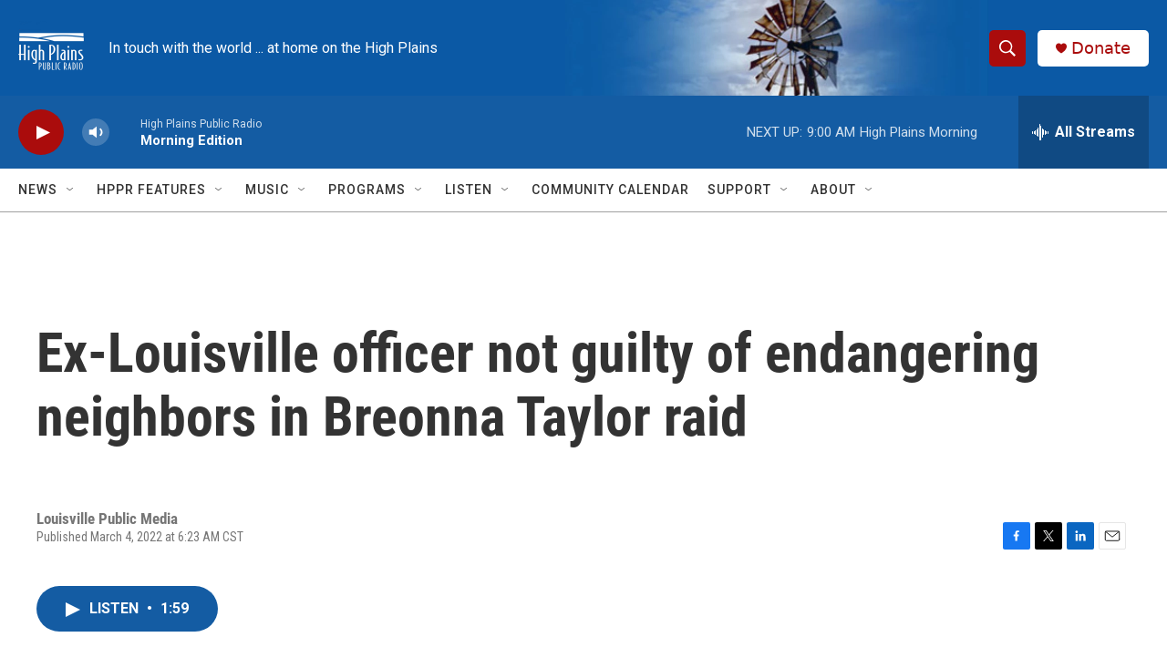

--- FILE ---
content_type: text/html;charset=UTF-8
request_url: https://www.hppr.org/2022-03-04/ex-louisville-officer-not-guilty-of-endangering-neighbors-in-breonna-taylor-raid
body_size: 28972
content:
<!DOCTYPE html>
<html class="ArtP " lang="en">
    <head>
    <meta charset="UTF-8">

    

    <style data-cssvarsponyfill="true">
        :root { --siteBgColorInverse: #121212; --primaryTextColorInverse: #ffffff; --secondaryTextColorInverse: #cccccc; --tertiaryTextColorInverse: #cccccc; --headerBgColorInverse: #000000; --headerBorderColorInverse: #858585; --headerTextColorInverse: #000000; --secC1_Inverse: #a2a2a2; --secC4_Inverse: #282828; --headerNavBarBgColorInverse: #121212; --headerMenuBgColorInverse: #ffffff; --headerMenuTextColorInverse: #6b2b85; --headerMenuTextColorHoverInverse: #6b2b85; --liveBlogTextColorInverse: #ffffff; --applyButtonColorInverse: #4485D5; --applyButtonTextColorInverse: #4485D5; --siteBgColor: #ffffff; --primaryTextColor: #333333; --secondaryTextColor: #666666; --secC1: #767676; --secC4: #a0a0a0; --secC5: #ffffff; --siteBgColor: #ffffff; --siteInverseBgColor: #000000; --linkColor: #145ca3; --linkHoverColor: #145ca3; --headerBgColor: #ffffff; --headerBgColorInverse: #000000; --headerBorderColor: #e6e6e6; --headerBorderColorInverse: #858585; --tertiaryTextColor: #1c1c1c; --headerTextColor: #ffffff; --buttonTextColor: #ffffff; --headerNavBarBgColor: #ffffff; --headerNavBarTextColor: #333333; --headerMenuBgColor: #ffffff; --headerMenuTextColor: #333333; --headerMenuTextColorHover: #1772b0; --liveBlogTextColor: #282829; --applyButtonColor: #194173; --applyButtonTextColor: #2c4273; --primaryColor1: #145ca3; --primaryColor2: #aa0c0c; --breakingColor: #ff6f00; --secC2: #cccccc; --secC3: #e6e6e6; --secC5: #ffffff; --linkColor: #145ca3; --linkHoverColor: #145ca3; --donateBGColor: #ffffff; --headerIconColor: #aa0c0c; --hatButtonBgColor: #ffffff; --hatButtonBgHoverColor: #411c58; --hatButtonBorderColor: #411c58; --hatButtonBorderHoverColor: #ffffff; --hatButtoniconColor: #d62021; --hatButtonTextColor: #411c58; --hatButtonTextHoverColor: #ffffff; --footerTextColor: #ffffff; --footerTextBgColor: #ffffff; --footerPartnersBgColor: #000000; --listBorderColor: #030202; --gridBorderColor: #e6e6e6; --tagButtonBorderColor: #1772b0; --tagButtonTextColor: #1772b0; --breakingTextColor: #ffffff; --sectionTextColor: #ffffff; --contentWidth: 1240px; --primaryHeadlineFont: sans-serif; --secHlFont: sans-serif; --bodyFont: sans-serif; --colorWhite: #ffffff; --colorBlack: #000000;} .fonts-loaded { --primaryHeadlineFont: "Roboto Condensed"; --secHlFont: "Roboto Condensed"; --bodyFont: "Roboto"; --liveBlogBodyFont: "Roboto";}
    </style>

    <meta name="disqus.shortname" content="npr-hppr">
<meta name="disqus.url" content="https://www.hppr.org/2022-03-04/ex-louisville-officer-not-guilty-of-endangering-neighbors-in-breonna-taylor-raid">
<meta name="disqus.title" content="Ex-Louisville officer not guilty of endangering neighbors in Breonna Taylor raid">
<meta name="disqus.identifier" content="0000017f-54e3-dc8b-a5ff-7eeb1def0000">
    <meta property="fb:app_id" content="461977434911069">


    <meta property="og:title" content="Ex-Louisville officer not guilty of endangering neighbors in Breonna Taylor raid">

    <meta property="og:url" content="https://www.hppr.org/2022-03-04/ex-louisville-officer-not-guilty-of-endangering-neighbors-in-breonna-taylor-raid">

    <meta property="og:description" content="A jury found former officer Brett Hankison not guilty of felony wanton endangerment for shots that went through a neighbor&#x27;s wall. He&#x27;s the only officer who has faced charges in the March 2020 raid.">

    <meta property="og:site_name" content="HPPR">



    <meta property="og:type" content="article">

    <meta property="article:published_time" content="2022-03-04T12:23:00">

    <meta property="article:modified_time" content="2022-03-04T12:24:04.804">


    
    <meta name="twitter:card" content="summary_large_image"/>
    
    
    
    
    <meta name="twitter:description" content="A jury found former officer Brett Hankison not guilty of felony wanton endangerment for shots that went through a neighbor&#x27;s wall. He&#x27;s the only officer who has faced charges in the March 2020 raid."/>
    
    
    
    
    <meta name="twitter:site" content="@@hppr"/>
    
    
    
    <meta name="twitter:title" content="Ex-Louisville officer not guilty of endangering neighbors in Breonna Taylor raid"/>
    


    <link data-cssvarsponyfill="true" class="Webpack-css" rel="stylesheet" href="https://npr.brightspotcdn.com/resource/00000177-1bc0-debb-a57f-dfcf4a950000/styleguide/All.min.0db89f2a608a6b13cec2d9fc84f71c45.gz.css">

    

    <style>.FooterNavigation-items-item {
    display: inline-block
}</style>
<style>[class*='-articleBody'] > ul,
[class*='-articleBody'] > ul ul {
    list-style-type: disc;
}</style>


    <meta name="viewport" content="width=device-width, initial-scale=1, viewport-fit=cover"><title>Ex-Louisville officer not guilty of endangering neighbors in Breonna Taylor raid | HPPR</title><meta name="description" content="A jury found former officer Brett Hankison not guilty of felony wanton endangerment for shots that went through a neighbor&#x27;s wall. He&#x27;s the only officer who has faced charges in the March 2020 raid."><link rel="canonical" href="https://www.hppr.org/2022-03-04/ex-louisville-officer-not-guilty-of-endangering-neighbors-in-breonna-taylor-raid"><meta name="brightspot.contentId" content="0000017f-54e3-dc8b-a5ff-7eeb1def0000"><link rel="apple-touch-icon"sizes="180x180"href="/apple-touch-icon.png"><link rel="icon"type="image/png"href="/favicon-32x32.png"><link rel="icon"type="image/png"href="/favicon-16x16.png">
    
    
    <meta name="brightspot-dataLayer" content="{
  &quot;author&quot; : &quot;&quot;,
  &quot;bspStoryId&quot; : &quot;0000017f-54e3-dc8b-a5ff-7eeb1def0000&quot;,
  &quot;category&quot; : &quot;&quot;,
  &quot;inlineAudio&quot; : 1,
  &quot;keywords&quot; : &quot;&quot;,
  &quot;nprCmsSite&quot; : true,
  &quot;nprStoryId&quot; : &quot;1084448591&quot;,
  &quot;pageType&quot; : &quot;news-story&quot;,
  &quot;program&quot; : &quot;Morning Edition&quot;,
  &quot;publishedDate&quot; : &quot;2022-03-04T06:23:00Z&quot;,
  &quot;siteName&quot; : &quot;HPPR&quot;,
  &quot;station&quot; : &quot;High Plains Public Radio&quot;,
  &quot;stationOrgId&quot; : &quot;1177&quot;,
  &quot;storyOrgId&quot; : &quot;s388&quot;,
  &quot;storyTheme&quot; : &quot;news-story&quot;,
  &quot;storyTitle&quot; : &quot;Ex-Louisville officer not guilty of endangering neighbors in Breonna Taylor raid&quot;,
  &quot;timezone&quot; : &quot;America/Chicago&quot;,
  &quot;wordCount&quot; : 0,
  &quot;series&quot; : &quot;&quot;
}">
    <script id="brightspot-dataLayer">
        (function () {
            var dataValue = document.head.querySelector('meta[name="brightspot-dataLayer"]').content;
            if (dataValue) {
                window.brightspotDataLayer = JSON.parse(dataValue);
            }
        })();
    </script>

    <link rel="amphtml" href="https://www.hppr.org/2022-03-04/ex-louisville-officer-not-guilty-of-endangering-neighbors-in-breonna-taylor-raid?_amp=true">

    

    
    <script src="https://npr.brightspotcdn.com/resource/00000177-1bc0-debb-a57f-dfcf4a950000/styleguide/All.min.fd8f7fccc526453c829dde80fc7c2ef5.gz.js" async></script>
    

    <script type="application/ld+json">{"@context":"http://schema.org","@type":"NewsArticle","dateModified":"2022-03-04T07:24:04Z","datePublished":"2022-03-04T07:23:00Z","headline":"Ex-Louisville officer not guilty of endangering neighbors in Breonna Taylor raid","mainEntityOfPage":{"@type":"NewsArticle","@id":"https://www.hppr.org/2022-03-04/ex-louisville-officer-not-guilty-of-endangering-neighbors-in-breonna-taylor-raid"},"publisher":{"@type":"Organization","name":"HPPR","logo":{"@context":"http://schema.org","@type":"ImageObject","height":"60","url":"https://npr.brightspotcdn.com/dims4/default/e587abe/2147483647/resize/x60/quality/90/?url=http%3A%2F%2Fnpr-brightspot.s3.amazonaws.com%2F01%2F55%2F58db5ebd4184bc2cd702f8c240b8%2Fhppr-specific-factimpact-4.png","width":"72"}}}</script><!-- no longer used, moved disqus script to be loaded by ps-disqus-comment-module.js to avoid errors --><script>

  window.fbAsyncInit = function() {
      FB.init({
          
              appId : '461977434911069',
          
          xfbml : true,
          version : 'v2.9'
      });
  };

  (function(d, s, id){
     var js, fjs = d.getElementsByTagName(s)[0];
     if (d.getElementById(id)) {return;}
     js = d.createElement(s); js.id = id;
     js.src = "//connect.facebook.net/en_US/sdk.js";
     fjs.parentNode.insertBefore(js, fjs);
   }(document, 'script', 'facebook-jssdk'));
</script>
<script type="application/ld+json">{"@context":"http://schema.org","@type":"ListenAction","description":"A jury found former officer Brett Hankison not guilty of felony wanton endangerment for shots that went through a neighbor's wall. He's the only officer who has faced charges in the March 2020 raid.","name":"Ex-Louisville officer not guilty of endangering neighbors in Breonna Taylor raid"}</script><script async="async" src="https://securepubads.g.doubleclick.net/tag/js/gpt.js"></script>
<script type="text/javascript">
    // Google tag setup
    var googletag = googletag || {};
    googletag.cmd = googletag.cmd || [];

    googletag.cmd.push(function () {
        // @see https://developers.google.com/publisher-tag/reference#googletag.PubAdsService_enableLazyLoad
        googletag.pubads().enableLazyLoad({
            fetchMarginPercent: 100, // fetch and render ads within this % of viewport
            renderMarginPercent: 100,
            mobileScaling: 1  // Same on mobile.
        });

        googletag.pubads().enableSingleRequest()
        googletag.pubads().enableAsyncRendering()
        googletag.pubads().collapseEmptyDivs()
        googletag.pubads().disableInitialLoad()
        googletag.enableServices()
    })
</script>
<meta name="gtm-dataLayer" content="{
  &quot;gtmAuthor&quot; : &quot;&quot;,
  &quot;gtmBspStoryId&quot; : &quot;0000017f-54e3-dc8b-a5ff-7eeb1def0000&quot;,
  &quot;gtmCategory&quot; : &quot;&quot;,
  &quot;gtmInlineAudio&quot; : 1,
  &quot;gtmKeywords&quot; : &quot;&quot;,
  &quot;gtmNprCmsSite&quot; : true,
  &quot;gtmNprStoryId&quot; : &quot;1084448591&quot;,
  &quot;gtmPageType&quot; : &quot;news-story&quot;,
  &quot;gtmProgram&quot; : &quot;Morning Edition&quot;,
  &quot;gtmPublishedDate&quot; : &quot;2022-03-04T06:23:00Z&quot;,
  &quot;gtmSiteName&quot; : &quot;HPPR&quot;,
  &quot;gtmStation&quot; : &quot;High Plains Public Radio&quot;,
  &quot;gtmStationOrgId&quot; : &quot;1177&quot;,
  &quot;gtmStoryOrgId&quot; : &quot;s388&quot;,
  &quot;gtmStoryTheme&quot; : &quot;news-story&quot;,
  &quot;gtmStoryTitle&quot; : &quot;Ex-Louisville officer not guilty of endangering neighbors in Breonna Taylor raid&quot;,
  &quot;gtmTimezone&quot; : &quot;America/Chicago&quot;,
  &quot;gtmWordCount&quot; : 0,
  &quot;gtmSeries&quot; : &quot;&quot;
}"><script>

    (function () {
        var dataValue = document.head.querySelector('meta[name="gtm-dataLayer"]').content;
        if (dataValue) {
            window.dataLayer = window.dataLayer || [];
            dataValue = JSON.parse(dataValue);
            dataValue['event'] = 'gtmFirstView';
            window.dataLayer.push(dataValue);
        }
    })();

    (function(w,d,s,l,i){w[l]=w[l]||[];w[l].push({'gtm.start':
            new Date().getTime(),event:'gtm.js'});var f=d.getElementsByTagName(s)[0],
        j=d.createElement(s),dl=l!='dataLayer'?'&l='+l:'';j.async=true;j.src=
        'https://www.googletagmanager.com/gtm.js?id='+i+dl;f.parentNode.insertBefore(j,f);
})(window,document,'script','dataLayer','GTM-N39QFDR ');</script><script>window.addEventListener('DOMContentLoaded', (event) => {
    window.nulldurationobserver = new MutationObserver(function (mutations) {
        document.querySelectorAll('.StreamPill-duration').forEach(pill => { 
      if (pill.innerText == "LISTENNULL") {
         pill.innerText = "LISTEN"
      } 
    });
      });

      window.nulldurationobserver.observe(document.body, {
        childList: true,
        subtree: true
      });
});
</script>


    <script>
        var head = document.getElementsByTagName('head')
        head = head[0]
        var link = document.createElement('link');
        link.setAttribute('href', 'https://fonts.googleapis.com/css?family=Roboto Condensed|Roboto|Roboto:400,500,700&display=swap');
        var relList = link.relList;

        if (relList && relList.supports('preload')) {
            link.setAttribute('as', 'style');
            link.setAttribute('rel', 'preload');
            link.setAttribute('onload', 'this.rel="stylesheet"');
            link.setAttribute('crossorigin', 'anonymous');
        } else {
            link.setAttribute('rel', 'stylesheet');
        }

        head.appendChild(link);
    </script>
</head>


    <body class="Page-body" data-content-width="1240px">
    <noscript>
    <iframe src="https://www.googletagmanager.com/ns.html?id=GTM-N39QFDR " height="0" width="0" style="display:none;visibility:hidden"></iframe>
</noscript>
        

    <!-- Putting icons here, so we don't have to include in a bunch of -body hbs's -->
<svg xmlns="http://www.w3.org/2000/svg" style="display:none" id="iconsMap1" class="iconsMap">
    <symbol id="play-icon" viewBox="0 0 115 115">
        <polygon points="0,0 115,57.5 0,115" fill="currentColor" />
    </symbol>
    <symbol id="grid" viewBox="0 0 32 32">
            <g>
                <path d="M6.4,5.7 C6.4,6.166669 6.166669,6.4 5.7,6.4 L0.7,6.4 C0.233331,6.4 0,6.166669 0,5.7 L0,0.7 C0,0.233331 0.233331,0 0.7,0 L5.7,0 C6.166669,0 6.4,0.233331 6.4,0.7 L6.4,5.7 Z M19.2,5.7 C19.2,6.166669 18.966669,6.4 18.5,6.4 L13.5,6.4 C13.033331,6.4 12.8,6.166669 12.8,5.7 L12.8,0.7 C12.8,0.233331 13.033331,0 13.5,0 L18.5,0 C18.966669,0 19.2,0.233331 19.2,0.7 L19.2,5.7 Z M32,5.7 C32,6.166669 31.766669,6.4 31.3,6.4 L26.3,6.4 C25.833331,6.4 25.6,6.166669 25.6,5.7 L25.6,0.7 C25.6,0.233331 25.833331,0 26.3,0 L31.3,0 C31.766669,0 32,0.233331 32,0.7 L32,5.7 Z M6.4,18.5 C6.4,18.966669 6.166669,19.2 5.7,19.2 L0.7,19.2 C0.233331,19.2 0,18.966669 0,18.5 L0,13.5 C0,13.033331 0.233331,12.8 0.7,12.8 L5.7,12.8 C6.166669,12.8 6.4,13.033331 6.4,13.5 L6.4,18.5 Z M19.2,18.5 C19.2,18.966669 18.966669,19.2 18.5,19.2 L13.5,19.2 C13.033331,19.2 12.8,18.966669 12.8,18.5 L12.8,13.5 C12.8,13.033331 13.033331,12.8 13.5,12.8 L18.5,12.8 C18.966669,12.8 19.2,13.033331 19.2,13.5 L19.2,18.5 Z M32,18.5 C32,18.966669 31.766669,19.2 31.3,19.2 L26.3,19.2 C25.833331,19.2 25.6,18.966669 25.6,18.5 L25.6,13.5 C25.6,13.033331 25.833331,12.8 26.3,12.8 L31.3,12.8 C31.766669,12.8 32,13.033331 32,13.5 L32,18.5 Z M6.4,31.3 C6.4,31.766669 6.166669,32 5.7,32 L0.7,32 C0.233331,32 0,31.766669 0,31.3 L0,26.3 C0,25.833331 0.233331,25.6 0.7,25.6 L5.7,25.6 C6.166669,25.6 6.4,25.833331 6.4,26.3 L6.4,31.3 Z M19.2,31.3 C19.2,31.766669 18.966669,32 18.5,32 L13.5,32 C13.033331,32 12.8,31.766669 12.8,31.3 L12.8,26.3 C12.8,25.833331 13.033331,25.6 13.5,25.6 L18.5,25.6 C18.966669,25.6 19.2,25.833331 19.2,26.3 L19.2,31.3 Z M32,31.3 C32,31.766669 31.766669,32 31.3,32 L26.3,32 C25.833331,32 25.6,31.766669 25.6,31.3 L25.6,26.3 C25.6,25.833331 25.833331,25.6 26.3,25.6 L31.3,25.6 C31.766669,25.6 32,25.833331 32,26.3 L32,31.3 Z" id=""></path>
            </g>
    </symbol>
    <symbol id="radio-stream" width="18" height="19" viewBox="0 0 18 19">
        <g fill="currentColor" fill-rule="nonzero">
            <path d="M.5 8c-.276 0-.5.253-.5.565v1.87c0 .312.224.565.5.565s.5-.253.5-.565v-1.87C1 8.253.776 8 .5 8zM2.5 8c-.276 0-.5.253-.5.565v1.87c0 .312.224.565.5.565s.5-.253.5-.565v-1.87C3 8.253 2.776 8 2.5 8zM3.5 7c-.276 0-.5.276-.5.617v3.766c0 .34.224.617.5.617s.5-.276.5-.617V7.617C4 7.277 3.776 7 3.5 7zM5.5 6c-.276 0-.5.275-.5.613v5.774c0 .338.224.613.5.613s.5-.275.5-.613V6.613C6 6.275 5.776 6 5.5 6zM6.5 4c-.276 0-.5.26-.5.58v8.84c0 .32.224.58.5.58s.5-.26.5-.58V4.58C7 4.26 6.776 4 6.5 4zM8.5 0c-.276 0-.5.273-.5.61v17.78c0 .337.224.61.5.61s.5-.273.5-.61V.61C9 .273 8.776 0 8.5 0zM9.5 2c-.276 0-.5.274-.5.612v14.776c0 .338.224.612.5.612s.5-.274.5-.612V2.612C10 2.274 9.776 2 9.5 2zM11.5 5c-.276 0-.5.276-.5.616v8.768c0 .34.224.616.5.616s.5-.276.5-.616V5.616c0-.34-.224-.616-.5-.616zM12.5 6c-.276 0-.5.262-.5.584v4.832c0 .322.224.584.5.584s.5-.262.5-.584V6.584c0-.322-.224-.584-.5-.584zM14.5 7c-.276 0-.5.29-.5.647v3.706c0 .357.224.647.5.647s.5-.29.5-.647V7.647C15 7.29 14.776 7 14.5 7zM15.5 8c-.276 0-.5.253-.5.565v1.87c0 .312.224.565.5.565s.5-.253.5-.565v-1.87c0-.312-.224-.565-.5-.565zM17.5 8c-.276 0-.5.253-.5.565v1.87c0 .312.224.565.5.565s.5-.253.5-.565v-1.87c0-.312-.224-.565-.5-.565z"/>
        </g>
    </symbol>
    <symbol id="icon-magnify" viewBox="0 0 31 31">
        <g>
            <path fill-rule="evenodd" d="M22.604 18.89l-.323.566 8.719 8.8L28.255 31l-8.719-8.8-.565.404c-2.152 1.346-4.386 2.018-6.7 2.018-3.39 0-6.284-1.21-8.679-3.632C1.197 18.568 0 15.66 0 12.27c0-3.39 1.197-6.283 3.592-8.678C5.987 1.197 8.88 0 12.271 0c3.39 0 6.283 1.197 8.678 3.592 2.395 2.395 3.593 5.288 3.593 8.679 0 2.368-.646 4.574-1.938 6.62zM19.162 5.77C17.322 3.925 15.089 3 12.46 3c-2.628 0-4.862.924-6.702 2.77C3.92 7.619 3 9.862 3 12.5c0 2.639.92 4.882 2.76 6.73C7.598 21.075 9.832 22 12.46 22c2.629 0 4.862-.924 6.702-2.77C21.054 17.33 22 15.085 22 12.5c0-2.586-.946-4.83-2.838-6.73z"/>
        </g>
    </symbol>
    <symbol id="burger-menu" viewBox="0 0 14 10">
        <g>
            <path fill-rule="evenodd" d="M0 5.5v-1h14v1H0zM0 1V0h14v1H0zm0 9V9h14v1H0z"></path>
        </g>
    </symbol>
    <symbol id="close-x" viewBox="0 0 14 14">
        <g>
            <path fill-rule="nonzero" d="M6.336 7L0 .664.664 0 7 6.336 13.336 0 14 .664 7.664 7 14 13.336l-.664.664L7 7.664.664 14 0 13.336 6.336 7z"></path>
        </g>
    </symbol>
    <symbol id="share-more-arrow" viewBox="0 0 512 512" style="enable-background:new 0 0 512 512;">
        <g>
            <g>
                <path d="M512,241.7L273.643,3.343v156.152c-71.41,3.744-138.015,33.337-188.958,84.28C30.075,298.384,0,370.991,0,448.222v60.436
                    l29.069-52.985c45.354-82.671,132.173-134.027,226.573-134.027c5.986,0,12.004,0.212,18.001,0.632v157.779L512,241.7z
                    M255.642,290.666c-84.543,0-163.661,36.792-217.939,98.885c26.634-114.177,129.256-199.483,251.429-199.483h15.489V78.131
                    l163.568,163.568L304.621,405.267V294.531l-13.585-1.683C279.347,291.401,267.439,290.666,255.642,290.666z"></path>
            </g>
        </g>
    </symbol>
    <symbol id="chevron" viewBox="0 0 100 100">
        <g>
            <path d="M22.4566257,37.2056786 L-21.4456527,71.9511488 C-22.9248661,72.9681457 -24.9073712,72.5311671 -25.8758148,70.9765924 L-26.9788683,69.2027424 C-27.9450684,67.6481676 -27.5292733,65.5646602 -26.0500598,64.5484493 L20.154796,28.2208967 C21.5532435,27.2597011 23.3600078,27.2597011 24.759951,28.2208967 L71.0500598,64.4659264 C72.5292733,65.4829232 72.9450684,67.5672166 71.9788683,69.1217913 L70.8750669,70.8956413 C69.9073712,72.4502161 67.9241183,72.8848368 66.4449048,71.8694118 L22.4566257,37.2056786 Z" id="Transparent-Chevron" transform="translate(22.500000, 50.000000) rotate(90.000000) translate(-22.500000, -50.000000) "></path>
        </g>
    </symbol>
</svg>

<svg xmlns="http://www.w3.org/2000/svg" style="display:none" id="iconsMap2" class="iconsMap">
    <symbol id="mono-icon-facebook" viewBox="0 0 10 19">
        <path fill-rule="evenodd" d="M2.707 18.25V10.2H0V7h2.707V4.469c0-1.336.375-2.373 1.125-3.112C4.582.62 5.578.25 6.82.25c1.008 0 1.828.047 2.461.14v2.848H7.594c-.633 0-1.067.14-1.301.422-.188.235-.281.61-.281 1.125V7H9l-.422 3.2H6.012v8.05H2.707z"></path>
    </symbol>
    <symbol id="mono-icon-instagram" viewBox="0 0 17 17">
        <g>
            <path fill-rule="evenodd" d="M8.281 4.207c.727 0 1.4.182 2.022.545a4.055 4.055 0 0 1 1.476 1.477c.364.62.545 1.294.545 2.021 0 .727-.181 1.4-.545 2.021a4.055 4.055 0 0 1-1.476 1.477 3.934 3.934 0 0 1-2.022.545c-.726 0-1.4-.182-2.021-.545a4.055 4.055 0 0 1-1.477-1.477 3.934 3.934 0 0 1-.545-2.021c0-.727.182-1.4.545-2.021A4.055 4.055 0 0 1 6.26 4.752a3.934 3.934 0 0 1 2.021-.545zm0 6.68a2.54 2.54 0 0 0 1.864-.774 2.54 2.54 0 0 0 .773-1.863 2.54 2.54 0 0 0-.773-1.863 2.54 2.54 0 0 0-1.864-.774 2.54 2.54 0 0 0-1.863.774 2.54 2.54 0 0 0-.773 1.863c0 .727.257 1.348.773 1.863a2.54 2.54 0 0 0 1.863.774zM13.45 4.03c-.023.258-.123.48-.299.668a.856.856 0 0 1-.65.281.913.913 0 0 1-.668-.28.913.913 0 0 1-.281-.669c0-.258.094-.48.281-.668a.913.913 0 0 1 .668-.28c.258 0 .48.093.668.28.187.188.281.41.281.668zm2.672.95c.023.656.035 1.746.035 3.269 0 1.523-.017 2.62-.053 3.287-.035.668-.134 1.248-.298 1.74a4.098 4.098 0 0 1-.967 1.53 4.098 4.098 0 0 1-1.53.966c-.492.164-1.072.264-1.74.3-.668.034-1.763.052-3.287.052-1.523 0-2.619-.018-3.287-.053-.668-.035-1.248-.146-1.74-.334a3.747 3.747 0 0 1-1.53-.931 4.098 4.098 0 0 1-.966-1.53c-.164-.492-.264-1.072-.299-1.74C.424 10.87.406 9.773.406 8.25S.424 5.63.46 4.963c.035-.668.135-1.248.299-1.74.21-.586.533-1.096.967-1.53A4.098 4.098 0 0 1 3.254.727c.492-.164 1.072-.264 1.74-.3C5.662.394 6.758.376 8.281.376c1.524 0 2.62.018 3.287.053.668.035 1.248.135 1.74.299a4.098 4.098 0 0 1 2.496 2.496c.165.492.27 1.078.317 1.757zm-1.687 7.91c.14-.399.234-1.032.28-1.899.024-.515.036-1.242.036-2.18V7.689c0-.961-.012-1.688-.035-2.18-.047-.89-.14-1.524-.281-1.899a2.537 2.537 0 0 0-1.512-1.511c-.375-.14-1.008-.235-1.899-.282a51.292 51.292 0 0 0-2.18-.035H7.72c-.938 0-1.664.012-2.18.035-.867.047-1.5.141-1.898.282a2.537 2.537 0 0 0-1.512 1.511c-.14.375-.234 1.008-.281 1.899a51.292 51.292 0 0 0-.036 2.18v1.125c0 .937.012 1.664.036 2.18.047.866.14 1.5.28 1.898.306.726.81 1.23 1.513 1.511.398.141 1.03.235 1.898.282.516.023 1.242.035 2.18.035h1.125c.96 0 1.687-.012 2.18-.035.89-.047 1.523-.141 1.898-.282.726-.304 1.23-.808 1.512-1.511z"></path>
        </g>
    </symbol>
    <symbol id="mono-icon-email" viewBox="0 0 512 512">
        <g>
            <path d="M67,148.7c11,5.8,163.8,89.1,169.5,92.1c5.7,3,11.5,4.4,20.5,4.4c9,0,14.8-1.4,20.5-4.4c5.7-3,158.5-86.3,169.5-92.1
                c4.1-2.1,11-5.9,12.5-10.2c2.6-7.6-0.2-10.5-11.3-10.5H257H65.8c-11.1,0-13.9,3-11.3,10.5C56,142.9,62.9,146.6,67,148.7z"></path>
            <path d="M455.7,153.2c-8.2,4.2-81.8,56.6-130.5,88.1l82.2,92.5c2,2,2.9,4.4,1.8,5.6c-1.2,1.1-3.8,0.5-5.9-1.4l-98.6-83.2
                c-14.9,9.6-25.4,16.2-27.2,17.2c-7.7,3.9-13.1,4.4-20.5,4.4c-7.4,0-12.8-0.5-20.5-4.4c-1.9-1-12.3-7.6-27.2-17.2l-98.6,83.2
                c-2,2-4.7,2.6-5.9,1.4c-1.2-1.1-0.3-3.6,1.7-5.6l82.1-92.5c-48.7-31.5-123.1-83.9-131.3-88.1c-8.8-4.5-9.3,0.8-9.3,4.9
                c0,4.1,0,205,0,205c0,9.3,13.7,20.9,23.5,20.9H257h185.5c9.8,0,21.5-11.7,21.5-20.9c0,0,0-201,0-205
                C464,153.9,464.6,148.7,455.7,153.2z"></path>
        </g>
    </symbol>
    <symbol id="default-image" width="24" height="24" viewBox="0 0 24 24" fill="none" stroke="currentColor" stroke-width="2" stroke-linecap="round" stroke-linejoin="round" class="feather feather-image">
        <rect x="3" y="3" width="18" height="18" rx="2" ry="2"></rect>
        <circle cx="8.5" cy="8.5" r="1.5"></circle>
        <polyline points="21 15 16 10 5 21"></polyline>
    </symbol>
    <symbol id="icon-email" width="18px" viewBox="0 0 20 14">
        <g id="Symbols" stroke="none" stroke-width="1" fill="none" fill-rule="evenodd" stroke-linecap="round" stroke-linejoin="round">
            <g id="social-button-bar" transform="translate(-125.000000, -8.000000)" stroke="#000000">
                <g id="Group-2" transform="translate(120.000000, 0.000000)">
                    <g id="envelope" transform="translate(6.000000, 9.000000)">
                        <path d="M17.5909091,10.6363636 C17.5909091,11.3138182 17.0410909,11.8636364 16.3636364,11.8636364 L1.63636364,11.8636364 C0.958909091,11.8636364 0.409090909,11.3138182 0.409090909,10.6363636 L0.409090909,1.63636364 C0.409090909,0.958090909 0.958909091,0.409090909 1.63636364,0.409090909 L16.3636364,0.409090909 C17.0410909,0.409090909 17.5909091,0.958090909 17.5909091,1.63636364 L17.5909091,10.6363636 L17.5909091,10.6363636 Z" id="Stroke-406"></path>
                        <polyline id="Stroke-407" points="17.1818182 0.818181818 9 7.36363636 0.818181818 0.818181818"></polyline>
                    </g>
                </g>
            </g>
        </g>
    </symbol>
    <symbol id="mono-icon-print" viewBox="0 0 12 12">
        <g fill-rule="evenodd">
            <path fill-rule="nonzero" d="M9 10V7H3v3H1a1 1 0 0 1-1-1V4a1 1 0 0 1 1-1h10a1 1 0 0 1 1 1v3.132A2.868 2.868 0 0 1 9.132 10H9zm.5-4.5a1 1 0 1 0 0-2 1 1 0 0 0 0 2zM3 0h6v2H3z"></path>
            <path d="M4 8h4v4H4z"></path>
        </g>
    </symbol>
    <symbol id="mono-icon-copylink" viewBox="0 0 12 12">
        <g fill-rule="evenodd">
            <path d="M10.199 2.378c.222.205.4.548.465.897.062.332.016.614-.132.774L8.627 6.106c-.187.203-.512.232-.75-.014a.498.498 0 0 0-.706.028.499.499 0 0 0 .026.706 1.509 1.509 0 0 0 2.165-.04l1.903-2.06c.37-.398.506-.98.382-1.636-.105-.557-.392-1.097-.77-1.445L9.968.8C9.591.452 9.03.208 8.467.145 7.803.072 7.233.252 6.864.653L4.958 2.709a1.509 1.509 0 0 0 .126 2.161.5.5 0 1 0 .68-.734c-.264-.218-.26-.545-.071-.747L7.597 1.33c.147-.16.425-.228.76-.19.353.038.71.188.931.394l.91.843.001.001zM1.8 9.623c-.222-.205-.4-.549-.465-.897-.062-.332-.016-.614.132-.774l1.905-2.057c.187-.203.512-.232.75.014a.498.498 0 0 0 .706-.028.499.499 0 0 0-.026-.706 1.508 1.508 0 0 0-2.165.04L.734 7.275c-.37.399-.506.98-.382 1.637.105.557.392 1.097.77 1.445l.91.843c.376.35.937.594 1.5.656.664.073 1.234-.106 1.603-.507L7.04 9.291a1.508 1.508 0 0 0-.126-2.16.5.5 0 0 0-.68.734c.264.218.26.545.071.747l-1.904 2.057c-.147.16-.425.228-.76.191-.353-.038-.71-.188-.931-.394l-.91-.843z"></path>
            <path d="M8.208 3.614a.5.5 0 0 0-.707.028L3.764 7.677a.5.5 0 0 0 .734.68L8.235 4.32a.5.5 0 0 0-.027-.707"></path>
        </g>
    </symbol>
    <symbol id="mono-icon-linkedin" viewBox="0 0 16 17">
        <g fill-rule="evenodd">
            <path d="M3.734 16.125H.464V5.613h3.27zM2.117 4.172c-.515 0-.96-.188-1.336-.563A1.825 1.825 0 0 1 .22 2.273c0-.515.187-.96.562-1.335.375-.375.82-.563 1.336-.563.516 0 .961.188 1.336.563.375.375.563.82.563 1.335 0 .516-.188.961-.563 1.336-.375.375-.82.563-1.336.563zM15.969 16.125h-3.27v-5.133c0-.844-.07-1.453-.21-1.828-.259-.633-.762-.95-1.512-.95s-1.278.282-1.582.845c-.235.421-.352 1.043-.352 1.863v5.203H5.809V5.613h3.128v1.442h.036c.234-.469.609-.856 1.125-1.16.562-.375 1.218-.563 1.968-.563 1.524 0 2.59.48 3.2 1.441.468.774.703 1.97.703 3.586v5.766z"></path>
        </g>
    </symbol>
    <symbol id="mono-icon-pinterest" viewBox="0 0 512 512">
        <g>
            <path d="M256,32C132.3,32,32,132.3,32,256c0,91.7,55.2,170.5,134.1,205.2c-0.6-15.6-0.1-34.4,3.9-51.4
                c4.3-18.2,28.8-122.1,28.8-122.1s-7.2-14.3-7.2-35.4c0-33.2,19.2-58,43.2-58c20.4,0,30.2,15.3,30.2,33.6
                c0,20.5-13.1,51.1-19.8,79.5c-5.6,23.8,11.9,43.1,35.4,43.1c42.4,0,71-54.5,71-119.1c0-49.1-33.1-85.8-93.2-85.8
                c-67.9,0-110.3,50.7-110.3,107.3c0,19.5,5.8,33.3,14.8,43.9c4.1,4.9,4.7,6.9,3.2,12.5c-1.1,4.1-3.5,14-4.6,18
                c-1.5,5.7-6.1,7.7-11.2,5.6c-31.3-12.8-45.9-47-45.9-85.6c0-63.6,53.7-139.9,160.1-139.9c85.5,0,141.8,61.9,141.8,128.3
                c0,87.9-48.9,153.5-120.9,153.5c-24.2,0-46.9-13.1-54.7-27.9c0,0-13,51.6-15.8,61.6c-4.7,17.3-14,34.5-22.5,48
                c20.1,5.9,41.4,9.2,63.5,9.2c123.7,0,224-100.3,224-224C480,132.3,379.7,32,256,32z"></path>
        </g>
    </symbol>
    <symbol id="mono-icon-tumblr" viewBox="0 0 512 512">
        <g>
            <path d="M321.2,396.3c-11.8,0-22.4-2.8-31.5-8.3c-6.9-4.1-11.5-9.6-14-16.4c-2.6-6.9-3.6-22.3-3.6-46.4V224h96v-64h-96V48h-61.9
                c-2.7,21.5-7.5,44.7-14.5,58.6c-7,13.9-14,25.8-25.6,35.7c-11.6,9.9-25.6,17.9-41.9,23.3V224h48v140.4c0,19,2,33.5,5.9,43.5
                c4,10,11.1,19.5,21.4,28.4c10.3,8.9,22.8,15.7,37.3,20.5c14.6,4.8,31.4,7.2,50.4,7.2c16.7,0,30.3-1.7,44.7-5.1
                c14.4-3.4,30.5-9.3,48.2-17.6v-65.6C363.2,389.4,342.3,396.3,321.2,396.3z"></path>
        </g>
    </symbol>
    <symbol id="mono-icon-twitter" viewBox="0 0 1200 1227">
        <g>
            <path d="M714.163 519.284L1160.89 0H1055.03L667.137 450.887L357.328 0H0L468.492 681.821L0 1226.37H105.866L515.491
            750.218L842.672 1226.37H1200L714.137 519.284H714.163ZM569.165 687.828L521.697 619.934L144.011 79.6944H306.615L611.412
            515.685L658.88 583.579L1055.08 1150.3H892.476L569.165 687.854V687.828Z" fill="white"></path>
        </g>
    </symbol>
    <symbol id="mono-icon-youtube" viewBox="0 0 512 512">
        <g>
            <path fill-rule="evenodd" d="M508.6,148.8c0-45-33.1-81.2-74-81.2C379.2,65,322.7,64,265,64c-3,0-6,0-9,0s-6,0-9,0c-57.6,0-114.2,1-169.6,3.6
                c-40.8,0-73.9,36.4-73.9,81.4C1,184.6-0.1,220.2,0,255.8C-0.1,291.4,1,327,3.4,362.7c0,45,33.1,81.5,73.9,81.5
                c58.2,2.7,117.9,3.9,178.6,3.8c60.8,0.2,120.3-1,178.6-3.8c40.9,0,74-36.5,74-81.5c2.4-35.7,3.5-71.3,3.4-107
                C512.1,220.1,511,184.5,508.6,148.8z M207,353.9V157.4l145,98.2L207,353.9z"></path>
        </g>
    </symbol>
    <symbol id="mono-icon-flipboard" viewBox="0 0 500 500">
        <g>
            <path d="M0,0V500H500V0ZM400,200H300V300H200V400H100V100H400Z"></path>
        </g>
    </symbol>
    <symbol id="mono-icon-bluesky" viewBox="0 0 568 501">
        <g>
            <path d="M123.121 33.6637C188.241 82.5526 258.281 181.681 284 234.873C309.719 181.681 379.759 82.5526 444.879
            33.6637C491.866 -1.61183 568 -28.9064 568 57.9464C568 75.2916 558.055 203.659 552.222 224.501C531.947 296.954
            458.067 315.434 392.347 304.249C507.222 323.8 536.444 388.56 473.333 453.32C353.473 576.312 301.061 422.461
            287.631 383.039C285.169 375.812 284.017 372.431 284 375.306C283.983 372.431 282.831 375.812 280.369 383.039C266.939
            422.461 214.527 576.312 94.6667 453.32C31.5556 388.56 60.7778 323.8 175.653 304.249C109.933 315.434 36.0535
            296.954 15.7778 224.501C9.94525 203.659 0 75.2916 0 57.9464C0 -28.9064 76.1345 -1.61183 123.121 33.6637Z"
            fill="white">
            </path>
        </g>
    </symbol>
    <symbol id="mono-icon-threads" viewBox="0 0 192 192">
        <g>
            <path d="M141.537 88.9883C140.71 88.5919 139.87 88.2104 139.019 87.8451C137.537 60.5382 122.616 44.905 97.5619 44.745C97.4484 44.7443 97.3355 44.7443 97.222 44.7443C82.2364 44.7443 69.7731 51.1409 62.102 62.7807L75.881 72.2328C81.6116 63.5383 90.6052 61.6848 97.2286 61.6848C97.3051 61.6848 97.3819 61.6848 97.4576 61.6855C105.707 61.7381 111.932 64.1366 115.961 68.814C118.893 72.2193 120.854 76.925 121.825 82.8638C114.511 81.6207 106.601 81.2385 98.145 81.7233C74.3247 83.0954 59.0111 96.9879 60.0396 116.292C60.5615 126.084 65.4397 134.508 73.775 140.011C80.8224 144.663 89.899 146.938 99.3323 146.423C111.79 145.74 121.563 140.987 128.381 132.296C133.559 125.696 136.834 117.143 138.28 106.366C144.217 109.949 148.617 114.664 151.047 120.332C155.179 129.967 155.42 145.8 142.501 158.708C131.182 170.016 117.576 174.908 97.0135 175.059C74.2042 174.89 56.9538 167.575 45.7381 153.317C35.2355 139.966 29.8077 120.682 29.6052 96C29.8077 71.3178 35.2355 52.0336 45.7381 38.6827C56.9538 24.4249 74.2039 17.11 97.0132 16.9405C119.988 17.1113 137.539 24.4614 149.184 38.788C154.894 45.8136 159.199 54.6488 162.037 64.9503L178.184 60.6422C174.744 47.9622 169.331 37.0357 161.965 27.974C147.036 9.60668 125.202 0.195148 97.0695 0H96.9569C68.8816 0.19447 47.2921 9.6418 32.7883 28.0793C19.8819 44.4864 13.2244 67.3157 13.0007 95.9325L13 96L13.0007 96.0675C13.2244 124.684 19.8819 147.514 32.7883 163.921C47.2921 182.358 68.8816 191.806 96.9569 192H97.0695C122.03 191.827 139.624 185.292 154.118 170.811C173.081 151.866 172.51 128.119 166.26 113.541C161.776 103.087 153.227 94.5962 141.537 88.9883ZM98.4405 129.507C88.0005 130.095 77.1544 125.409 76.6196 115.372C76.2232 107.93 81.9158 99.626 99.0812 98.6368C101.047 98.5234 102.976 98.468 104.871 98.468C111.106 98.468 116.939 99.0737 122.242 100.233C120.264 124.935 108.662 128.946 98.4405 129.507Z" fill="white"></path>
        </g>
    </symbol>
 </svg>

<svg xmlns="http://www.w3.org/2000/svg" style="display:none" id="iconsMap3" class="iconsMap">
    <symbol id="volume-mute" x="0px" y="0px" viewBox="0 0 24 24" style="enable-background:new 0 0 24 24;">
        <polygon fill="currentColor" points="11,5 6,9 2,9 2,15 6,15 11,19 "/>
        <line style="fill:none;stroke:currentColor;stroke-width:2;stroke-linecap:round;stroke-linejoin:round;" x1="23" y1="9" x2="17" y2="15"/>
        <line style="fill:none;stroke:currentColor;stroke-width:2;stroke-linecap:round;stroke-linejoin:round;" x1="17" y1="9" x2="23" y2="15"/>
    </symbol>
    <symbol id="volume-low" x="0px" y="0px" viewBox="0 0 24 24" style="enable-background:new 0 0 24 24;" xml:space="preserve">
        <polygon fill="currentColor" points="11,5 6,9 2,9 2,15 6,15 11,19 "/>
    </symbol>
    <symbol id="volume-mid" x="0px" y="0px" viewBox="0 0 24 24" style="enable-background:new 0 0 24 24;">
        <polygon fill="currentColor" points="11,5 6,9 2,9 2,15 6,15 11,19 "/>
        <path style="fill:none;stroke:currentColor;stroke-width:2;stroke-linecap:round;stroke-linejoin:round;" d="M15.5,8.5c2,2,2,5.1,0,7.1"/>
    </symbol>
    <symbol id="volume-high" x="0px" y="0px" viewBox="0 0 24 24" style="enable-background:new 0 0 24 24;">
        <polygon fill="currentColor" points="11,5 6,9 2,9 2,15 6,15 11,19 "/>
        <path style="fill:none;stroke:currentColor;stroke-width:2;stroke-linecap:round;stroke-linejoin:round;" d="M19.1,4.9c3.9,3.9,3.9,10.2,0,14.1 M15.5,8.5c2,2,2,5.1,0,7.1"/>
    </symbol>
    <symbol id="pause-icon" viewBox="0 0 12 16">
        <rect x="0" y="0" width="4" height="16" fill="currentColor"></rect>
        <rect x="8" y="0" width="4" height="16" fill="currentColor"></rect>
    </symbol>
    <symbol id="heart" viewBox="0 0 24 24">
        <g>
            <path d="M12 4.435c-1.989-5.399-12-4.597-12 3.568 0 4.068 3.06 9.481 12 14.997 8.94-5.516 12-10.929 12-14.997 0-8.118-10-8.999-12-3.568z"/>
        </g>
    </symbol>
    <symbol id="icon-location" width="24" height="24" viewBox="0 0 24 24" fill="currentColor" stroke="currentColor" stroke-width="2" stroke-linecap="round" stroke-linejoin="round" class="feather feather-map-pin">
        <path d="M21 10c0 7-9 13-9 13s-9-6-9-13a9 9 0 0 1 18 0z" fill="currentColor" fill-opacity="1"></path>
        <circle cx="12" cy="10" r="5" fill="#ffffff"></circle>
    </symbol>
    <symbol id="icon-ticket" width="23px" height="15px" viewBox="0 0 23 15">
        <g stroke="none" stroke-width="1" fill="none" fill-rule="evenodd">
            <g transform="translate(-625.000000, -1024.000000)">
                <g transform="translate(625.000000, 1024.000000)">
                    <path d="M0,12.057377 L0,3.94262296 C0.322189879,4.12588308 0.696256938,4.23076923 1.0952381,4.23076923 C2.30500469,4.23076923 3.28571429,3.26645946 3.28571429,2.07692308 C3.28571429,1.68461385 3.17904435,1.31680209 2.99266757,1 L20.0073324,1 C19.8209556,1.31680209 19.7142857,1.68461385 19.7142857,2.07692308 C19.7142857,3.26645946 20.6949953,4.23076923 21.9047619,4.23076923 C22.3037431,4.23076923 22.6778101,4.12588308 23,3.94262296 L23,12.057377 C22.6778101,11.8741169 22.3037431,11.7692308 21.9047619,11.7692308 C20.6949953,11.7692308 19.7142857,12.7335405 19.7142857,13.9230769 C19.7142857,14.3153862 19.8209556,14.6831979 20.0073324,15 L2.99266757,15 C3.17904435,14.6831979 3.28571429,14.3153862 3.28571429,13.9230769 C3.28571429,12.7335405 2.30500469,11.7692308 1.0952381,11.7692308 C0.696256938,11.7692308 0.322189879,11.8741169 -2.13162821e-14,12.057377 Z" fill="currentColor"></path>
                    <path d="M14.5,0.533333333 L14.5,15.4666667" stroke="#FFFFFF" stroke-linecap="square" stroke-dasharray="2"></path>
                </g>
            </g>
        </g>
    </symbol>
    <symbol id="icon-refresh" width="24" height="24" viewBox="0 0 24 24" fill="none" stroke="currentColor" stroke-width="2" stroke-linecap="round" stroke-linejoin="round" class="feather feather-refresh-cw">
        <polyline points="23 4 23 10 17 10"></polyline>
        <polyline points="1 20 1 14 7 14"></polyline>
        <path d="M3.51 9a9 9 0 0 1 14.85-3.36L23 10M1 14l4.64 4.36A9 9 0 0 0 20.49 15"></path>
    </symbol>

    <symbol>
    <g id="mono-icon-link-post" stroke="none" stroke-width="1" fill="none" fill-rule="evenodd">
        <g transform="translate(-313.000000, -10148.000000)" fill="#000000" fill-rule="nonzero">
            <g transform="translate(306.000000, 10142.000000)">
                <path d="M14.0614027,11.2506973 L14.3070318,11.2618997 C15.6181751,11.3582102 16.8219637,12.0327684 17.6059678,13.1077805 C17.8500396,13.4424472 17.7765978,13.9116075 17.441931,14.1556793 C17.1072643,14.3997511 16.638104,14.3263093 16.3940322,13.9916425 C15.8684436,13.270965 15.0667922,12.8217495 14.1971448,12.7578692 C13.3952042,12.6989624 12.605753,12.9728728 12.0021966,13.5148801 L11.8552806,13.6559298 L9.60365896,15.9651545 C8.45118119,17.1890154 8.4677248,19.1416686 9.64054436,20.3445766 C10.7566428,21.4893084 12.5263723,21.5504727 13.7041492,20.5254372 L13.8481981,20.3916503 L15.1367586,19.070032 C15.4259192,18.7734531 15.9007548,18.7674393 16.1973338,19.0565998 C16.466951,19.3194731 16.4964317,19.7357968 16.282313,20.0321436 L16.2107659,20.117175 L14.9130245,21.4480474 C13.1386707,23.205741 10.3106091,23.1805355 8.5665371,21.3917196 C6.88861294,19.6707486 6.81173139,16.9294487 8.36035888,15.1065701 L8.5206409,14.9274155 L10.7811785,12.6088842 C11.6500838,11.7173642 12.8355419,11.2288664 14.0614027,11.2506973 Z M22.4334629,7.60828039 C24.1113871,9.32925141 24.1882686,12.0705513 22.6396411,13.8934299 L22.4793591,14.0725845 L20.2188215,16.3911158 C19.2919892,17.3420705 18.0049901,17.8344754 16.6929682,17.7381003 C15.3818249,17.6417898 14.1780363,16.9672316 13.3940322,15.8922195 C13.1499604,15.5575528 13.2234022,15.0883925 13.558069,14.8443207 C13.8927357,14.6002489 14.361896,14.6736907 14.6059678,15.0083575 C15.1315564,15.729035 15.9332078,16.1782505 16.8028552,16.2421308 C17.6047958,16.3010376 18.394247,16.0271272 18.9978034,15.4851199 L19.1447194,15.3440702 L21.396341,13.0348455 C22.5488188,11.8109846 22.5322752,9.85833141 21.3594556,8.65542337 C20.2433572,7.51069163 18.4736277,7.44952726 17.2944986,8.47594561 L17.1502735,8.60991269 L15.8541776,9.93153101 C15.5641538,10.2272658 15.0893026,10.2318956 14.7935678,9.94187181 C14.524718,9.67821384 14.4964508,9.26180596 14.7114324,8.96608447 L14.783227,8.88126205 L16.0869755,7.55195256 C17.8613293,5.79425896 20.6893909,5.81946452 22.4334629,7.60828039 Z" id="Icon-Link"></path>
            </g>
        </g>
    </g>
    </symbol>
    <symbol id="icon-passport-badge" viewBox="0 0 80 80">
        <g fill="none" fill-rule="evenodd">
            <path fill="#5680FF" d="M0 0L80 0 0 80z" transform="translate(-464.000000, -281.000000) translate(100.000000, 180.000000) translate(364.000000, 101.000000)"/>
            <g fill="#FFF" fill-rule="nonzero">
                <path d="M17.067 31.676l-3.488-11.143-11.144-3.488 11.144-3.488 3.488-11.144 3.488 11.166 11.143 3.488-11.143 3.466-3.488 11.143zm4.935-19.567l1.207.373 2.896-4.475-4.497 2.895.394 1.207zm-9.871 0l.373-1.207-4.497-2.895 2.895 4.475 1.229-.373zm9.871 9.893l-.373 1.207 4.497 2.896-2.895-4.497-1.229.394zm-9.871 0l-1.207-.373-2.895 4.497 4.475-2.895-.373-1.229zm22.002-4.935c0 9.41-7.634 17.066-17.066 17.066C7.656 34.133 0 26.5 0 17.067 0 7.634 7.634 0 17.067 0c9.41 0 17.066 7.634 17.066 17.067zm-2.435 0c0-8.073-6.559-14.632-14.631-14.632-8.073 0-14.632 6.559-14.632 14.632 0 8.072 6.559 14.631 14.632 14.631 8.072-.022 14.631-6.58 14.631-14.631z" transform="translate(-464.000000, -281.000000) translate(100.000000, 180.000000) translate(364.000000, 101.000000) translate(6.400000, 6.400000)"/>
            </g>
        </g>
    </symbol>
    <symbol id="icon-passport-badge-circle" viewBox="0 0 45 45">
        <g fill="none" fill-rule="evenodd">
            <circle cx="23.5" cy="23" r="20.5" fill="#5680FF"/>
            <g fill="#FFF" fill-rule="nonzero">
                <path d="M17.067 31.676l-3.488-11.143-11.144-3.488 11.144-3.488 3.488-11.144 3.488 11.166 11.143 3.488-11.143 3.466-3.488 11.143zm4.935-19.567l1.207.373 2.896-4.475-4.497 2.895.394 1.207zm-9.871 0l.373-1.207-4.497-2.895 2.895 4.475 1.229-.373zm9.871 9.893l-.373 1.207 4.497 2.896-2.895-4.497-1.229.394zm-9.871 0l-1.207-.373-2.895 4.497 4.475-2.895-.373-1.229zm22.002-4.935c0 9.41-7.634 17.066-17.066 17.066C7.656 34.133 0 26.5 0 17.067 0 7.634 7.634 0 17.067 0c9.41 0 17.066 7.634 17.066 17.067zm-2.435 0c0-8.073-6.559-14.632-14.631-14.632-8.073 0-14.632 6.559-14.632 14.632 0 8.072 6.559 14.631 14.632 14.631 8.072-.022 14.631-6.58 14.631-14.631z" transform="translate(-464.000000, -281.000000) translate(100.000000, 180.000000) translate(364.000000, 101.000000) translate(6.400000, 6.400000)"/>
            </g>
        </g>
    </symbol>
    <symbol id="icon-pbs-charlotte-passport-navy" viewBox="0 0 401 42">
        <g fill="none" fill-rule="evenodd">
            <g transform="translate(-91.000000, -1361.000000) translate(89.000000, 1275.000000) translate(2.828125, 86.600000) translate(217.623043, -0.000000)">
                <circle cx="20.435" cy="20.435" r="20.435" fill="#5680FF"/>
                <path fill="#FFF" fill-rule="nonzero" d="M20.435 36.115l-3.743-11.96-11.96-3.743 11.96-3.744 3.743-11.96 3.744 11.984 11.96 3.743-11.96 3.72-3.744 11.96zm5.297-21l1.295.4 3.108-4.803-4.826 3.108.423 1.295zm-10.594 0l.4-1.295-4.826-3.108 3.108 4.803 1.318-.4zm10.594 10.617l-.4 1.295 4.826 3.108-3.107-4.826-1.319.423zm-10.594 0l-1.295-.4-3.107 4.826 4.802-3.107-.4-1.319zm23.614-5.297c0 10.1-8.193 18.317-18.317 18.317-10.1 0-18.316-8.193-18.316-18.317 0-10.123 8.193-18.316 18.316-18.316 10.1 0 18.317 8.193 18.317 18.316zm-2.614 0c0-8.664-7.039-15.703-15.703-15.703S4.732 11.772 4.732 20.435c0 8.664 7.04 15.703 15.703 15.703 8.664-.023 15.703-7.063 15.703-15.703z"/>
            </g>
            <path fill="currentColor" fill-rule="nonzero" d="M4.898 31.675v-8.216h2.1c2.866 0 5.075-.658 6.628-1.975 1.554-1.316 2.33-3.217 2.33-5.703 0-2.39-.729-4.19-2.187-5.395-1.46-1.206-3.59-1.81-6.391-1.81H0v23.099h4.898zm1.611-12.229H4.898V12.59h2.227c1.338 0 2.32.274 2.947.821.626.548.94 1.396.94 2.544 0 1.137-.374 2.004-1.122 2.599-.748.595-1.875.892-3.38.892zm22.024 12.229c2.612 0 4.68-.59 6.201-1.77 1.522-1.18 2.283-2.823 2.283-4.93 0-1.484-.324-2.674-.971-3.57-.648-.895-1.704-1.506-3.168-1.832v-.158c1.074-.18 1.935-.711 2.583-1.596.648-.885.972-2.017.972-3.397 0-2.032-.74-3.515-2.22-4.447-1.48-.932-3.858-1.398-7.133-1.398H19.89v23.098h8.642zm-.9-13.95h-2.844V12.59h2.575c1.401 0 2.425.192 3.073.576.648.385.972 1.02.972 1.904 0 .948-.298 1.627-.893 2.038-.595.41-1.556.616-2.883.616zm.347 9.905H24.79v-6.02h3.033c2.739 0 4.108.96 4.108 2.876 0 1.064-.321 1.854-.964 2.37-.642.516-1.638.774-2.986.774zm18.343 4.36c2.676 0 4.764-.6 6.265-1.8 1.5-1.201 2.251-2.844 2.251-4.93 0-1.506-.4-2.778-1.2-3.815-.801-1.038-2.281-2.072-4.44-3.105-1.633-.779-2.668-1.319-3.105-1.619-.437-.3-.755-.61-.955-.932-.2-.321-.3-.698-.3-1.13 0-.695.247-1.258.742-1.69.495-.432 1.206-.648 2.133-.648.78 0 1.572.1 2.377.3.806.2 1.825.553 3.058 1.059l1.58-3.808c-1.19-.516-2.33-.916-3.421-1.2-1.09-.285-2.236-.427-3.436-.427-2.444 0-4.358.585-5.743 1.754-1.385 1.169-2.078 2.775-2.078 4.818 0 1.085.211 2.033.632 2.844.422.811.985 1.522 1.69 2.133.706.61 1.765 1.248 3.176 1.912 1.506.716 2.504 1.237 2.994 1.564.49.326.861.666 1.114 1.019.253.353.38.755.38 1.208 0 .811-.288 1.422-.862 1.833-.574.41-1.398.616-2.472.616-.896 0-1.883-.142-2.963-.426-1.08-.285-2.398-.775-3.957-1.47v4.55c1.896.927 4.076 1.39 6.54 1.39zm29.609 0c2.338 0 4.455-.394 6.351-1.184v-4.108c-2.307.811-4.27 1.216-5.893 1.216-3.865 0-5.798-2.575-5.798-7.725 0-2.475.506-4.405 1.517-5.79 1.01-1.385 2.438-2.078 4.281-2.078.843 0 1.701.153 2.575.458.874.306 1.743.664 2.607 1.075l1.58-3.982c-2.265-1.084-4.519-1.627-6.762-1.627-2.201 0-4.12.482-5.759 1.446-1.637.963-2.893 2.348-3.768 4.155-.874 1.806-1.31 3.91-1.31 6.311 0 3.813.89 6.738 2.67 8.777 1.78 2.038 4.35 3.057 7.709 3.057zm15.278-.315v-8.31c0-2.054.3-3.54.9-4.456.601-.916 1.575-1.374 2.923-1.374 1.896 0 2.844 1.274 2.844 3.823v10.317h4.819V20.157c0-2.085-.537-3.686-1.612-4.802-1.074-1.117-2.649-1.675-4.724-1.675-2.338 0-4.044.864-5.118 2.59h-.253l.11-1.421c.074-1.443.111-2.36.111-2.749V7.092h-4.819v24.583h4.82zm20.318.316c1.38 0 2.499-.198 3.357-.593.859-.395 1.693-1.103 2.504-2.125h.127l.932 2.402h3.365v-11.77c0-2.107-.632-3.676-1.896-4.708-1.264-1.033-3.08-1.549-5.45-1.549-2.476 0-4.73.532-6.762 1.596l1.595 3.254c1.907-.853 3.566-1.28 4.977-1.28 1.833 0 2.749.896 2.749 2.687v.774l-3.065.094c-2.644.095-4.621.588-5.932 1.478-1.312.89-1.967 2.272-1.967 4.147 0 1.79.487 3.17 1.461 4.14.974.968 2.31 1.453 4.005 1.453zm1.817-3.524c-1.559 0-2.338-.679-2.338-2.038 0-.948.342-1.653 1.027-2.117.684-.463 1.727-.716 3.128-.758l1.864-.063v1.453c0 1.064-.334 1.917-1.003 2.56-.669.642-1.562.963-2.678.963zm17.822 3.208v-8.99c0-1.422.429-2.528 1.287-3.318.859-.79 2.057-1.185 3.594-1.185.559 0 1.033.053 1.422.158l.364-4.518c-.432-.095-.975-.142-1.628-.142-1.095 0-2.109.303-3.04.908-.933.606-1.673 1.404-2.22 2.394h-.237l-.711-2.97h-3.65v17.663h4.819zm14.267 0V7.092h-4.819v24.583h4.819zm12.07.316c2.708 0 4.82-.811 6.336-2.433 1.517-1.622 2.275-3.871 2.275-6.746 0-1.854-.347-3.47-1.043-4.85-.695-1.38-1.69-2.439-2.986-3.176-1.295-.738-2.79-1.106-4.486-1.106-2.728 0-4.845.8-6.351 2.401-1.507 1.601-2.26 3.845-2.26 6.73 0 1.854.348 3.476 1.043 4.867.695 1.39 1.69 2.456 2.986 3.199 1.295.742 2.791 1.114 4.487 1.114zm.064-3.871c-1.295 0-2.23-.448-2.804-1.343-.574-.895-.861-2.217-.861-3.965 0-1.76.284-3.073.853-3.942.569-.87 1.495-1.304 2.78-1.304 1.296 0 2.228.437 2.797 1.312.569.874.853 2.185.853 3.934 0 1.758-.282 3.083-.845 3.973-.564.89-1.488 1.335-2.773 1.335zm18.154 3.87c1.748 0 3.222-.268 4.423-.805v-3.586c-1.18.368-2.19.552-3.033.552-.632 0-1.14-.163-1.525-.49-.384-.326-.576-.831-.576-1.516V17.63h4.945v-3.618h-4.945v-3.76h-3.081l-1.39 3.728-2.655 1.611v2.039h2.307v8.515c0 1.949.44 3.41 1.32 4.384.879.974 2.282 1.462 4.21 1.462zm13.619 0c1.748 0 3.223-.268 4.423-.805v-3.586c-1.18.368-2.19.552-3.033.552-.632 0-1.14-.163-1.524-.49-.385-.326-.577-.831-.577-1.516V17.63h4.945v-3.618h-4.945v-3.76h-3.08l-1.391 3.728-2.654 1.611v2.039h2.306v8.515c0 1.949.44 3.41 1.32 4.384.879.974 2.282 1.462 4.21 1.462zm15.562 0c1.38 0 2.55-.102 3.508-.308.958-.205 1.859-.518 2.701-.94v-3.728c-1.032.484-2.022.837-2.97 1.058-.948.222-1.954.332-3.017.332-1.37 0-2.433-.384-3.192-1.153-.758-.769-1.164-1.838-1.216-3.207h11.39v-2.338c0-2.507-.695-4.471-2.085-5.893-1.39-1.422-3.333-2.133-5.83-2.133-2.612 0-4.658.808-6.137 2.425-1.48 1.617-2.22 3.905-2.22 6.864 0 2.876.8 5.098 2.401 6.668 1.601 1.569 3.824 2.354 6.667 2.354zm2.686-11.153h-6.762c.085-1.19.416-2.11.996-2.757.579-.648 1.38-.972 2.401-.972 1.022 0 1.833.324 2.433.972.6.648.911 1.566.932 2.757zM270.555 31.675v-8.216h2.102c2.864 0 5.074-.658 6.627-1.975 1.554-1.316 2.33-3.217 2.33-5.703 0-2.39-.729-4.19-2.188-5.395-1.458-1.206-3.589-1.81-6.39-1.81h-7.378v23.099h4.897zm1.612-12.229h-1.612V12.59h2.228c1.338 0 2.32.274 2.946.821.627.548.94 1.396.94 2.544 0 1.137-.373 2.004-1.121 2.599-.748.595-1.875.892-3.381.892zm17.3 12.545c1.38 0 2.5-.198 3.357-.593.859-.395 1.694-1.103 2.505-2.125h.126l.932 2.402h3.365v-11.77c0-2.107-.632-3.676-1.896-4.708-1.264-1.033-3.08-1.549-5.45-1.549-2.475 0-4.73.532-6.762 1.596l1.596 3.254c1.906-.853 3.565-1.28 4.976-1.28 1.833 0 2.75.896 2.75 2.687v.774l-3.066.094c-2.643.095-4.62.588-5.932 1.478-1.311.89-1.967 2.272-1.967 4.147 0 1.79.487 3.17 1.461 4.14.975.968 2.31 1.453 4.005 1.453zm1.817-3.524c-1.559 0-2.338-.679-2.338-2.038 0-.948.342-1.653 1.027-2.117.684-.463 1.727-.716 3.128-.758l1.864-.063v1.453c0 1.064-.334 1.917-1.003 2.56-.669.642-1.561.963-2.678.963zm17.79 3.524c2.507 0 4.39-.474 5.648-1.422 1.259-.948 1.888-2.328 1.888-4.14 0-.874-.152-1.627-.458-2.259-.305-.632-.78-1.19-1.422-1.674-.642-.485-1.653-1.006-3.033-1.565-1.548-.621-2.552-1.09-3.01-1.406-.458-.316-.687-.69-.687-1.121 0-.77.71-1.154 2.133-1.154.8 0 1.585.121 2.354.364.769.242 1.595.553 2.48.932l1.454-3.476c-2.012-.927-4.082-1.39-6.21-1.39-2.232 0-3.957.429-5.173 1.287-1.217.859-1.825 2.073-1.825 3.642 0 .916.145 1.688.434 2.315.29.626.753 1.182 1.39 1.666.638.485 1.636 1.011 2.995 1.58.947.4 1.706.75 2.275 1.05.568.301.969.57 1.2.807.232.237.348.545.348.924 0 1.01-.874 1.516-2.623 1.516-.853 0-1.84-.142-2.962-.426-1.122-.284-2.13-.637-3.025-1.059v3.982c.79.337 1.637.592 2.543.766.906.174 2.001.26 3.286.26zm15.658 0c2.506 0 4.389-.474 5.648-1.422 1.258-.948 1.888-2.328 1.888-4.14 0-.874-.153-1.627-.459-2.259-.305-.632-.779-1.19-1.421-1.674-.643-.485-1.654-1.006-3.034-1.565-1.548-.621-2.551-1.09-3.01-1.406-.458-.316-.687-.69-.687-1.121 0-.77.711-1.154 2.133-1.154.8 0 1.585.121 2.354.364.769.242 1.596.553 2.48.932l1.454-3.476c-2.012-.927-4.081-1.39-6.209-1.39-2.233 0-3.957.429-5.174 1.287-1.216.859-1.825 2.073-1.825 3.642 0 .916.145 1.688.435 2.315.29.626.753 1.182 1.39 1.666.637.485 1.635 1.011 2.994 1.58.948.4 1.706.75 2.275 1.05.569.301.969.57 1.2.807.232.237.348.545.348.924 0 1.01-.874 1.516-2.622 1.516-.854 0-1.84-.142-2.963-.426-1.121-.284-2.13-.637-3.025-1.059v3.982c.79.337 1.638.592 2.543.766.906.174 2.002.26 3.287.26zm15.689 7.457V32.29c0-.232-.085-1.085-.253-2.56h.253c1.18 1.506 2.806 2.26 4.881 2.26 1.38 0 2.58-.364 3.602-1.09 1.022-.727 1.81-1.786 2.362-3.176.553-1.39.83-3.028.83-4.913 0-2.865-.59-5.103-1.77-6.715-1.18-1.611-2.812-2.417-4.897-2.417-2.212 0-3.881.874-5.008 2.622h-.222l-.679-2.29h-3.918v25.436h4.819zm3.523-11.36c-1.222 0-2.115-.41-2.678-1.232-.564-.822-.845-2.18-.845-4.076v-.521c.02-1.686.305-2.894.853-3.626.547-.732 1.416-1.098 2.606-1.098 1.138 0 1.973.434 2.505 1.303.531.87.797 2.172.797 3.91 0 3.56-1.08 5.34-3.238 5.34zm19.149 3.903c2.706 0 4.818-.811 6.335-2.433 1.517-1.622 2.275-3.871 2.275-6.746 0-1.854-.348-3.47-1.043-4.85-.695-1.38-1.69-2.439-2.986-3.176-1.295-.738-2.79-1.106-4.487-1.106-2.728 0-4.845.8-6.35 2.401-1.507 1.601-2.26 3.845-2.26 6.73 0 1.854.348 3.476 1.043 4.867.695 1.39 1.69 2.456 2.986 3.199 1.295.742 2.79 1.114 4.487 1.114zm.063-3.871c-1.296 0-2.23-.448-2.805-1.343-.574-.895-.86-2.217-.86-3.965 0-1.76.284-3.073.853-3.942.568-.87 1.495-1.304 2.78-1.304 1.296 0 2.228.437 2.797 1.312.568.874.853 2.185.853 3.934 0 1.758-.282 3.083-.846 3.973-.563.89-1.487 1.335-2.772 1.335zm16.921 3.555v-8.99c0-1.422.43-2.528 1.288-3.318.858-.79 2.056-1.185 3.594-1.185.558 0 1.032.053 1.422.158l.363-4.518c-.432-.095-.974-.142-1.627-.142-1.096 0-2.11.303-3.041.908-.933.606-1.672 1.404-2.22 2.394h-.237l-.711-2.97h-3.65v17.663h4.819zm15.5.316c1.748 0 3.222-.269 4.423-.806v-3.586c-1.18.368-2.19.552-3.033.552-.632 0-1.14-.163-1.525-.49-.384-.326-.577-.831-.577-1.516V17.63h4.945v-3.618h-4.945v-3.76h-3.08l-1.39 3.728-2.655 1.611v2.039h2.307v8.515c0 1.949.44 3.41 1.319 4.384.88.974 2.283 1.462 4.21 1.462z" transform="translate(-91.000000, -1361.000000) translate(89.000000, 1275.000000) translate(2.828125, 86.600000)"/>
        </g>
    </symbol>
    <symbol id="icon-closed-captioning" viewBox="0 0 512 512">
        <g>
            <path fill="currentColor" d="M464 64H48C21.5 64 0 85.5 0 112v288c0 26.5 21.5 48 48 48h416c26.5 0 48-21.5 48-48V112c0-26.5-21.5-48-48-48zm-6 336H54c-3.3 0-6-2.7-6-6V118c0-3.3 2.7-6 6-6h404c3.3 0 6 2.7 6 6v276c0 3.3-2.7 6-6 6zm-211.1-85.7c1.7 2.4 1.5 5.6-.5 7.7-53.6 56.8-172.8 32.1-172.8-67.9 0-97.3 121.7-119.5 172.5-70.1 2.1 2 2.5 3.2 1 5.7l-17.5 30.5c-1.9 3.1-6.2 4-9.1 1.7-40.8-32-94.6-14.9-94.6 31.2 0 48 51 70.5 92.2 32.6 2.8-2.5 7.1-2.1 9.2.9l19.6 27.7zm190.4 0c1.7 2.4 1.5 5.6-.5 7.7-53.6 56.9-172.8 32.1-172.8-67.9 0-97.3 121.7-119.5 172.5-70.1 2.1 2 2.5 3.2 1 5.7L420 220.2c-1.9 3.1-6.2 4-9.1 1.7-40.8-32-94.6-14.9-94.6 31.2 0 48 51 70.5 92.2 32.6 2.8-2.5 7.1-2.1 9.2.9l19.6 27.7z"></path>
        </g>
    </symbol>
    <symbol id="circle" viewBox="0 0 24 24">
        <circle cx="50%" cy="50%" r="50%"></circle>
    </symbol>
    <symbol id="spinner" role="img" viewBox="0 0 512 512">
        <g class="fa-group">
            <path class="fa-secondary" fill="currentColor" d="M478.71 364.58zm-22 6.11l-27.83-15.9a15.92 15.92 0 0 1-6.94-19.2A184 184 0 1 1 256 72c5.89 0 11.71.29 17.46.83-.74-.07-1.48-.15-2.23-.21-8.49-.69-15.23-7.31-15.23-15.83v-32a16 16 0 0 1 15.34-16C266.24 8.46 261.18 8 256 8 119 8 8 119 8 256s111 248 248 248c98 0 182.42-56.95 222.71-139.42-4.13 7.86-14.23 10.55-22 6.11z" opacity="0.4"/><path class="fa-primary" fill="currentColor" d="M271.23 72.62c-8.49-.69-15.23-7.31-15.23-15.83V24.73c0-9.11 7.67-16.78 16.77-16.17C401.92 17.18 504 124.67 504 256a246 246 0 0 1-25 108.24c-4 8.17-14.37 11-22.26 6.45l-27.84-15.9c-7.41-4.23-9.83-13.35-6.2-21.07A182.53 182.53 0 0 0 440 256c0-96.49-74.27-175.63-168.77-183.38z"/>
        </g>
    </symbol>
    <symbol id="icon-calendar" width="24" height="24" viewBox="0 0 24 24" fill="none" stroke="currentColor" stroke-width="2" stroke-linecap="round" stroke-linejoin="round">
        <rect x="3" y="4" width="18" height="18" rx="2" ry="2"/>
        <line x1="16" y1="2" x2="16" y2="6"/>
        <line x1="8" y1="2" x2="8" y2="6"/>
        <line x1="3" y1="10" x2="21" y2="10"/>
    </symbol>
    <symbol id="icon-arrow-rotate" viewBox="0 0 512 512">
        <path d="M454.7 288.1c-12.78-3.75-26.06 3.594-29.75 16.31C403.3 379.9 333.8 432 255.1 432c-66.53 0-126.8-38.28-156.5-96h100.4c13.25 0 24-10.75 24-24S213.2 288 199.9 288h-160c-13.25 0-24 10.75-24 24v160c0 13.25 10.75 24 24 24s24-10.75 24-24v-102.1C103.7 436.4 176.1 480 255.1 480c99 0 187.4-66.31 215.1-161.3C474.8 305.1 467.4 292.7 454.7 288.1zM472 16C458.8 16 448 26.75 448 40v102.1C408.3 75.55 335.8 32 256 32C157 32 68.53 98.31 40.91 193.3C37.19 206 44.5 219.3 57.22 223c12.84 3.781 26.09-3.625 29.75-16.31C108.7 132.1 178.2 80 256 80c66.53 0 126.8 38.28 156.5 96H312C298.8 176 288 186.8 288 200S298.8 224 312 224h160c13.25 0 24-10.75 24-24v-160C496 26.75 485.3 16 472 16z"/>
    </symbol>
</svg>


<ps-header class="PH">
    <div class="PH-ham-m">
        <div class="PH-ham-m-wrapper">
            <div class="PH-ham-m-top">
                
                    <div class="PH-logo">
                        <ps-logo>
<a aria-label="home page" href="/" class="stationLogo"  >
    
        
            <picture>
    
    
        
            
        
    

    
    
        
            
        
    

    
    
        
            
        
    

    
    
        
            
    
            <source type="image/webp"  width="72"
     height="60" srcset="https://npr.brightspotcdn.com/dims4/default/41e57d3/2147483647/strip/true/crop/72x60+0+0/resize/144x120!/format/webp/quality/90/?url=https%3A%2F%2Fnpr.brightspotcdn.com%2Fdims4%2Fdefault%2Fe587abe%2F2147483647%2Fresize%2Fx60%2Fquality%2F90%2F%3Furl%3Dhttp%3A%2F%2Fnpr-brightspot.s3.amazonaws.com%2F01%2F55%2F58db5ebd4184bc2cd702f8c240b8%2Fhppr-specific-factimpact-4.png 2x"data-size="siteLogo"
/>
    

    
        <source width="72"
     height="60" srcset="https://npr.brightspotcdn.com/dims4/default/5e5d699/2147483647/strip/true/crop/72x60+0+0/resize/72x60!/quality/90/?url=https%3A%2F%2Fnpr.brightspotcdn.com%2Fdims4%2Fdefault%2Fe587abe%2F2147483647%2Fresize%2Fx60%2Fquality%2F90%2F%3Furl%3Dhttp%3A%2F%2Fnpr-brightspot.s3.amazonaws.com%2F01%2F55%2F58db5ebd4184bc2cd702f8c240b8%2Fhppr-specific-factimpact-4.png"data-size="siteLogo"
/>
    

        
    

    
    <img class="Image" alt="" srcset="https://npr.brightspotcdn.com/dims4/default/b1d088c/2147483647/strip/true/crop/72x60+0+0/resize/144x120!/quality/90/?url=https%3A%2F%2Fnpr.brightspotcdn.com%2Fdims4%2Fdefault%2Fe587abe%2F2147483647%2Fresize%2Fx60%2Fquality%2F90%2F%3Furl%3Dhttp%3A%2F%2Fnpr-brightspot.s3.amazonaws.com%2F01%2F55%2F58db5ebd4184bc2cd702f8c240b8%2Fhppr-specific-factimpact-4.png 2x" width="72" height="60" loading="lazy" src="https://npr.brightspotcdn.com/dims4/default/5e5d699/2147483647/strip/true/crop/72x60+0+0/resize/72x60!/quality/90/?url=https%3A%2F%2Fnpr.brightspotcdn.com%2Fdims4%2Fdefault%2Fe587abe%2F2147483647%2Fresize%2Fx60%2Fquality%2F90%2F%3Furl%3Dhttp%3A%2F%2Fnpr-brightspot.s3.amazonaws.com%2F01%2F55%2F58db5ebd4184bc2cd702f8c240b8%2Fhppr-specific-factimpact-4.png">


</picture>
        
    
    </a>
</ps-logo>

                    </div>
                
                <button class="PH-ham-m-close" aria-label="hamburger-menu-close" aria-expanded="false"><svg class="close-x"><use xlink:href="#close-x"></use></svg></button>
            </div>
            
                <div class="PH-search-overlay-mobile">
                    <form class="PH-search-form" action="https://www.hppr.org/search#nt=navsearch" novalidate="" autocomplete="off">
                        <label><input placeholder="Search" type="text" class="PH-search-input-mobile" name="q" required="true"><span class="sr-only">Search Query</span></label>
                        <button class="PH-search-button-mobile" aria-label="header-search-icon"><svg class="icon-magnify"><use xlink:href="#icon-magnify"></use></svg><span class="sr-only">Show Search</span></button>
                     </form>
                </div>
            

            <div class="PH-ham-m-content">
                
                
                    <nav class="Nav gtm_nav">
    
    
        <ul class="Nav-items">
            
                <li class="Nav-items-item" ><div class="NavI" >
    <div class="NavI-text gtm_nav_cat">
        
            <a class="NavI-text-link" href="https://www.hppr.org/hppr-news">News</a>
        
    </div>
    
        <div class="NavI-more">
            <button aria-label="Open Sub Navigation"><svg class="chevron"><use xlink:href="#chevron"></use></svg></button>
        </div>
    

    
        <ul class="NavI-items">
            
                
                    <li class="NavI-items-item gtm_nav_subcat" ><a class="NavLink" href="https://www.hppr.org/hppr-news">HPPR Regional News</a>
</li>
                
                    <li class="NavI-items-item gtm_nav_subcat" ><a class="NavLink" href="https://www.hppr.org/hppr-arts-culture-history">HPPR Regional Arts, Culture and History</a>
</li>
                
                    <li class="NavI-items-item gtm_nav_subcat" ><a class="NavLink" href="https://www.hppr.org/tags/npr-top-stories">NPR Top Stories</a>
</li>
                
            
        </ul>
        <ul class="NavI-items-placeholder">
            
                
                    <li class="NavI-items-item"><a class="NavLink" href="https://www.hppr.org/hppr-news">HPPR Regional News</a>
</li>
                
                    <li class="NavI-items-item"><a class="NavLink" href="https://www.hppr.org/hppr-arts-culture-history">HPPR Regional Arts, Culture and History</a>
</li>
                
                    <li class="NavI-items-item"><a class="NavLink" href="https://www.hppr.org/tags/npr-top-stories">NPR Top Stories</a>
</li>
                
            
        </ul>
    
</div></li>
            
                <li class="Nav-items-item" ><div class="NavI" >
    <div class="NavI-text gtm_nav_cat">
        
            <a class="NavI-text-link" href="https://www.hppr.org/show/hppr-features">HPPR Features</a>
        
    </div>
    
        <div class="NavI-more">
            <button aria-label="Open Sub Navigation"><svg class="chevron"><use xlink:href="#chevron"></use></svg></button>
        </div>
    

    
        <ul class="NavI-items two-columns">
            
                
                    <li class="NavI-items-item gtm_nav_subcat" ><a class="NavLink" href="https://www.hppr.org/podcast/growing-on-the-high-plains">Growing on the High Plains</a>
</li>
                
                    <li class="NavI-items-item gtm_nav_subcat" ><a class="NavLink" href="https://www.hppr.org/podcast/high-plains-history">High Plains History</a>
</li>
                
                    <li class="NavI-items-item gtm_nav_subcat" ><a class="NavLink" href="https://www.hppr.org/podcast/high-plains-outdoors">High Plains Outdoors</a>
</li>
                
                    <li class="NavI-items-item gtm_nav_subcat" ><a class="NavLink" href="https://www.hppr.org/podcast/hppr-poets-on-the-plains">HPPR Poets on the Plains</a>
</li>
                
                    <li class="NavI-items-item gtm_nav_subcat" ><a class="NavLink" href="https://www.hppr.org/podcast/hppr-radio-readers-book-club">HPPR Radio Readers Book Club</a>
</li>
                
                    <li class="NavI-items-item gtm_nav_subcat" ><a class="NavLink" href="https://www.hppr.org/podcast/one-small-step-podcast">HPPR&#x27;s One Small Step Podcast</a>
</li>
                
                    <li class="NavI-items-item gtm_nav_subcat" ><a class="NavLink" href="https://www.hppr.org/podcast/literary-landscapes-in-kansas-from-the-ground-to-the-airwaves">Literary Landscapes in Kansas: From the Ground to the Airwaves</a>
</li>
                
                    <li class="NavI-items-item gtm_nav_subcat" ><a class="NavLink" href="https://www.hppr.org/podcast/little-spouse-on-the-prairie">Little Spouse on the Prairie</a>
</li>
                
                    <li class="NavI-items-item gtm_nav_subcat" ><a class="NavLink" href="https://www.hppr.org/podcast/looking-back">Looking Back</a>
</li>
                
                    <li class="NavI-items-item gtm_nav_subcat" ><a class="NavLink" href="https://www.hppr.org/podcast/hppr-opsu-our-nowhere-panhandle-histories">Our Nowhere: Panhandle Histories</a>
</li>
                
                    <li class="NavI-items-item gtm_nav_subcat" ><a class="NavLink" href="https://www.hppr.org/podcast/planting-the-plains">Planting the Plains</a>
</li>
                
                    <li class="NavI-items-item gtm_nav_subcat" ><a class="NavLink" href="https://www.hppr.org/show/tales-from-hppr">Tales From HPPR</a>
</li>
                
            
        </ul>
        <ul class="NavI-items-placeholder">
            
                
                    <li class="NavI-items-item"><a class="NavLink" href="https://www.hppr.org/podcast/growing-on-the-high-plains">Growing on the High Plains</a>
</li>
                
                    <li class="NavI-items-item"><a class="NavLink" href="https://www.hppr.org/podcast/high-plains-history">High Plains History</a>
</li>
                
                    <li class="NavI-items-item"><a class="NavLink" href="https://www.hppr.org/podcast/high-plains-outdoors">High Plains Outdoors</a>
</li>
                
                    <li class="NavI-items-item"><a class="NavLink" href="https://www.hppr.org/podcast/hppr-poets-on-the-plains">HPPR Poets on the Plains</a>
</li>
                
                    <li class="NavI-items-item"><a class="NavLink" href="https://www.hppr.org/podcast/hppr-radio-readers-book-club">HPPR Radio Readers Book Club</a>
</li>
                
                    <li class="NavI-items-item"><a class="NavLink" href="https://www.hppr.org/podcast/one-small-step-podcast">HPPR&#x27;s One Small Step Podcast</a>
</li>
                
                    <li class="NavI-items-item"><a class="NavLink" href="https://www.hppr.org/podcast/literary-landscapes-in-kansas-from-the-ground-to-the-airwaves">Literary Landscapes in Kansas: From the Ground to the Airwaves</a>
</li>
                
                    <li class="NavI-items-item"><a class="NavLink" href="https://www.hppr.org/podcast/little-spouse-on-the-prairie">Little Spouse on the Prairie</a>
</li>
                
                    <li class="NavI-items-item"><a class="NavLink" href="https://www.hppr.org/podcast/looking-back">Looking Back</a>
</li>
                
                    <li class="NavI-items-item"><a class="NavLink" href="https://www.hppr.org/podcast/hppr-opsu-our-nowhere-panhandle-histories">Our Nowhere: Panhandle Histories</a>
</li>
                
                    <li class="NavI-items-item"><a class="NavLink" href="https://www.hppr.org/podcast/planting-the-plains">Planting the Plains</a>
</li>
                
                    <li class="NavI-items-item"><a class="NavLink" href="https://www.hppr.org/show/tales-from-hppr">Tales From HPPR</a>
</li>
                
            
        </ul>
    
</div></li>
            
                <li class="Nav-items-item" ><div class="NavI" >
    <div class="NavI-text gtm_nav_cat">
        
            <a class="NavI-text-link" href="https://www.hppr.org/high-plains-public-radio-schedule">Music</a>
        
    </div>
    
        <div class="NavI-more">
            <button aria-label="Open Sub Navigation"><svg class="chevron"><use xlink:href="#chevron"></use></svg></button>
        </div>
    

    
        <ul class="NavI-items two-columns">
            
                
                    <li class="NavI-items-item gtm_nav_subcat" ><a class="NavLink" href="https://www.hppr.org/show/105-live">105 Live</a>
</li>
                
                    <li class="NavI-items-item gtm_nav_subcat" ><a class="NavLink" href="https://www.hppr.org/show/classical-music-amarillo">Classical Music Amarillo</a>
</li>
                
                    <li class="NavI-items-item gtm_nav_subcat" ><a class="NavLink" href="https://www.hppr.org/show/dead-air-official-tapes">Dead Air - Official Tapes</a>
</li>
                
                    <li class="NavI-items-item gtm_nav_subcat" ><a class="NavLink" href="https://www.hppr.org/show/friday-night-blues">Friday Night Blues</a>
</li>
                
                    <li class="NavI-items-item gtm_nav_subcat" ><a class="NavLink" href="https://www.hppr.org/show/high-plains-morning">High Plains Morning</a>
</li>
                
                    <li class="NavI-items-item gtm_nav_subcat" ><a class="NavLink" href="https://www.hppr.org/show/living-room-concerts">HPPR Living Room Concerts &amp; Ambassador Tours</a>
</li>
                
                    <li class="NavI-items-item gtm_nav_subcat" ><a class="NavLink" href="https://www.hppr.org/show/irie-astra">Irie Astra</a>
</li>
                
                    <li class="NavI-items-item gtm_nav_subcat" ><a class="NavLink" href="https://www.hppr.org/show/retro-cocktail-hour">Retro Cocktail Hour</a>
</li>
                
                    <li class="NavI-items-item gtm_nav_subcat" ><a class="NavLink" href="https://www.hppr.org/show/western-swing-radio-rambler">Western Swing Radio Rambler </a>
</li>
                
                    <li class="NavI-items-item gtm_nav_subcat" ><a class="NavLink" href="https://www.hppr.org/show/what-the-folk">What the Folk?</a>
</li>
                
                    <li class="NavI-items-item gtm_nav_subcat" ><a class="NavLink" href="https://www.hppr.org/search-playlists">Search Playlists</a>
</li>
                
            
        </ul>
        <ul class="NavI-items-placeholder">
            
                
                    <li class="NavI-items-item"><a class="NavLink" href="https://www.hppr.org/show/105-live">105 Live</a>
</li>
                
                    <li class="NavI-items-item"><a class="NavLink" href="https://www.hppr.org/show/classical-music-amarillo">Classical Music Amarillo</a>
</li>
                
                    <li class="NavI-items-item"><a class="NavLink" href="https://www.hppr.org/show/dead-air-official-tapes">Dead Air - Official Tapes</a>
</li>
                
                    <li class="NavI-items-item"><a class="NavLink" href="https://www.hppr.org/show/friday-night-blues">Friday Night Blues</a>
</li>
                
                    <li class="NavI-items-item"><a class="NavLink" href="https://www.hppr.org/show/high-plains-morning">High Plains Morning</a>
</li>
                
                    <li class="NavI-items-item"><a class="NavLink" href="https://www.hppr.org/show/living-room-concerts">HPPR Living Room Concerts &amp; Ambassador Tours</a>
</li>
                
                    <li class="NavI-items-item"><a class="NavLink" href="https://www.hppr.org/show/irie-astra">Irie Astra</a>
</li>
                
                    <li class="NavI-items-item"><a class="NavLink" href="https://www.hppr.org/show/retro-cocktail-hour">Retro Cocktail Hour</a>
</li>
                
                    <li class="NavI-items-item"><a class="NavLink" href="https://www.hppr.org/show/western-swing-radio-rambler">Western Swing Radio Rambler </a>
</li>
                
                    <li class="NavI-items-item"><a class="NavLink" href="https://www.hppr.org/show/what-the-folk">What the Folk?</a>
</li>
                
                    <li class="NavI-items-item"><a class="NavLink" href="https://www.hppr.org/search-playlists">Search Playlists</a>
</li>
                
            
        </ul>
    
</div></li>
            
                <li class="Nav-items-item" ><div class="NavI" >
    <div class="NavI-text gtm_nav_cat">
        
            <a class="NavI-text-link" href="https://www.hppr.org/programs-a-z">Programs</a>
        
    </div>
    
        <div class="NavI-more">
            <button aria-label="Open Sub Navigation"><svg class="chevron"><use xlink:href="#chevron"></use></svg></button>
        </div>
    

    
        <ul class="NavI-items">
            
                
                    <li class="NavI-items-item gtm_nav_subcat" ><a class="NavLink" href="https://www.hppr.org/hppr-connect-radio-schedule">HPPR Connect Program Schedule </a>
</li>
                
                    <li class="NavI-items-item gtm_nav_subcat" ><a class="NavLink" href="https://www.hppr.org/high-plains-public-radio-schedule">HPPR Mix Program Schedule</a>
</li>
                
                    <li class="NavI-items-item gtm_nav_subcat" ><a class="NavLink" href="https://www.hppr.org/programs-a-z">Programs A-Z</a>
</li>
                
            
        </ul>
        <ul class="NavI-items-placeholder">
            
                
                    <li class="NavI-items-item"><a class="NavLink" href="https://www.hppr.org/hppr-connect-radio-schedule">HPPR Connect Program Schedule </a>
</li>
                
                    <li class="NavI-items-item"><a class="NavLink" href="https://www.hppr.org/high-plains-public-radio-schedule">HPPR Mix Program Schedule</a>
</li>
                
                    <li class="NavI-items-item"><a class="NavLink" href="https://www.hppr.org/programs-a-z">Programs A-Z</a>
</li>
                
            
        </ul>
    
</div></li>
            
                <li class="Nav-items-item" ><div class="NavI" >
    <div class="NavI-text gtm_nav_cat">
        
            <a class="NavI-text-link" href="https://www.hppr.org/ways-to-listen">Listen</a>
        
    </div>
    
        <div class="NavI-more">
            <button aria-label="Open Sub Navigation"><svg class="chevron"><use xlink:href="#chevron"></use></svg></button>
        </div>
    

    
        <ul class="NavI-items">
            
                
                    <li class="NavI-items-item gtm_nav_subcat" ><a class="NavLink" href="https://www.hppr.org/digital-listening">Digital Listening</a>
</li>
                
                    <li class="NavI-items-item gtm_nav_subcat" ><a class="NavLink" href="https://www.hppr.org/hppr-fm-stations-and-coverage">FM stations &amp; Coverage</a>
</li>
                
                    <li class="NavI-items-item gtm_nav_subcat" ><a class="NavLink" href="https://www.hppr.org/sites/hppr/files/HPPRMap2020.pdf" target="_blank">FM Coverage Map</a>
</li>
                
                    <li class="NavI-items-item gtm_nav_subcat" ><a class="NavLink" href="https://www.hppr.org/podcasts">Podcasts</a>
</li>
                
                    <li class="NavI-items-item gtm_nav_subcat" ><a class="NavLink" href="https://www.hppr.org/report-reception-problems">Report A Reception Problem</a>
</li>
                
            
        </ul>
        <ul class="NavI-items-placeholder">
            
                
                    <li class="NavI-items-item"><a class="NavLink" href="https://www.hppr.org/digital-listening">Digital Listening</a>
</li>
                
                    <li class="NavI-items-item"><a class="NavLink" href="https://www.hppr.org/hppr-fm-stations-and-coverage">FM stations &amp; Coverage</a>
</li>
                
                    <li class="NavI-items-item"><a class="NavLink" href="https://www.hppr.org/sites/hppr/files/HPPRMap2020.pdf" target="_blank">FM Coverage Map</a>
</li>
                
                    <li class="NavI-items-item"><a class="NavLink" href="https://www.hppr.org/podcasts">Podcasts</a>
</li>
                
                    <li class="NavI-items-item"><a class="NavLink" href="https://www.hppr.org/report-reception-problems">Report A Reception Problem</a>
</li>
                
            
        </ul>
    
</div></li>
            
                <li class="Nav-items-item" ><div class="NavI"  data-group-navigation>
    <div class="NavI-text gtm_nav_cat">
        
            <a class="NavI-text-link" href="https://www.hppr.org/community-calendar">Community Calendar</a>
        
    </div>
    

    
</div></li>
            
                <li class="Nav-items-item" ><div class="NavI" >
    <div class="NavI-text gtm_nav_cat">
        
            <a class="NavI-text-link" href="https://www.hppr.org/support-hppr">Support</a>
        
    </div>
    
        <div class="NavI-more">
            <button aria-label="Open Sub Navigation"><svg class="chevron"><use xlink:href="#chevron"></use></svg></button>
        </div>
    

    
        <ul class="NavI-items two-columns">
            
                
                    <li class="NavI-items-item gtm_nav_subcat" ><a class="NavLink" href="https://www.hppr.org/two-ways-to-support-hppr-through-giving-tuesday">Giving Tuesday</a>
</li>
                
                    <li class="NavI-items-item gtm_nav_subcat" ><a class="NavLink" href="https://www.hppr.org/leave-a-legacy-of-public-radio-for-your-community-and-the-high-plains-region">Planned giving</a>
</li>
                
                    <li class="NavI-items-item gtm_nav_subcat" ><a class="NavLink" href="https://www.hppr.org/smart-giving-to-hppr-through-your-ira">IRA Giving</a>
</li>
                
                    <li class="NavI-items-item gtm_nav_subcat" ><a class="NavLink" href="https://www.hppr.org/donating-stock-and-securities">Stock and Securities Donation</a>
</li>
                
                    <li class="NavI-items-item gtm_nav_subcat" ><a class="NavLink" href="https://www.hppr.org/giving-through-a-donor-advised-fund">Donor-Advised Fund Giving</a>
</li>
                
                    <li class="NavI-items-item gtm_nav_subcat" ><a class="NavLink" href="https://www.hppr.org/vehicle-donation">Vehicle Donation</a>
</li>
                
                    <li class="NavI-items-item gtm_nav_subcat" ><a class="NavLink" href="https://www.hppr.org/major-gifts-providing-the-critical-margin-for-hppr">Major Gifts</a>
</li>
                
                    <li class="NavI-items-item gtm_nav_subcat" ><a class="NavLink" href="https://www.hppr.org/underwriting-community-sponsorship">Underwriting</a>
</li>
                
                    <li class="NavI-items-item gtm_nav_subcat" ><a class="NavLink" href="https://www.hppr.org/foundation-grants">Foundation Grants</a>
</li>
                
            
        </ul>
        <ul class="NavI-items-placeholder">
            
                
                    <li class="NavI-items-item"><a class="NavLink" href="https://www.hppr.org/two-ways-to-support-hppr-through-giving-tuesday">Giving Tuesday</a>
</li>
                
                    <li class="NavI-items-item"><a class="NavLink" href="https://www.hppr.org/leave-a-legacy-of-public-radio-for-your-community-and-the-high-plains-region">Planned giving</a>
</li>
                
                    <li class="NavI-items-item"><a class="NavLink" href="https://www.hppr.org/smart-giving-to-hppr-through-your-ira">IRA Giving</a>
</li>
                
                    <li class="NavI-items-item"><a class="NavLink" href="https://www.hppr.org/donating-stock-and-securities">Stock and Securities Donation</a>
</li>
                
                    <li class="NavI-items-item"><a class="NavLink" href="https://www.hppr.org/giving-through-a-donor-advised-fund">Donor-Advised Fund Giving</a>
</li>
                
                    <li class="NavI-items-item"><a class="NavLink" href="https://www.hppr.org/vehicle-donation">Vehicle Donation</a>
</li>
                
                    <li class="NavI-items-item"><a class="NavLink" href="https://www.hppr.org/major-gifts-providing-the-critical-margin-for-hppr">Major Gifts</a>
</li>
                
                    <li class="NavI-items-item"><a class="NavLink" href="https://www.hppr.org/underwriting-community-sponsorship">Underwriting</a>
</li>
                
                    <li class="NavI-items-item"><a class="NavLink" href="https://www.hppr.org/foundation-grants">Foundation Grants</a>
</li>
                
            
        </ul>
    
</div></li>
            
                <li class="Nav-items-item" ><div class="NavI" >
    <div class="NavI-text gtm_nav_cat">
        
            <span>About</span>
        
    </div>
    
        <div class="NavI-more">
            <button aria-label="Open Sub Navigation"><svg class="chevron"><use xlink:href="#chevron"></use></svg></button>
        </div>
    

    
        <ul class="NavI-items">
            
                
                    <li class="NavI-items-item gtm_nav_subcat" ><a class="NavLink" href="https://www.hppr.org/contact-hppr">Contact</a>
</li>
                
                    <li class="NavI-items-item gtm_nav_subcat" ><a class="NavLink" href="https://www.hppr.org/hppr-governance-board-of-directors-management">Board &amp; Governance</a>
</li>
                
                    <li class="NavI-items-item gtm_nav_subcat" ><a class="NavLink" href="https://www.hppr.org/hppr-board-of-directors-background">HPPR Board of Directors background</a>
</li>
                
                    <li class="NavI-items-item gtm_nav_subcat" ><a class="NavLink" href="https://www.hppr.org/hppr-employment-opportunities">Employment Opportunities</a>
</li>
                
                    <li class="NavI-items-item gtm_nav_subcat" ><a class="NavLink" href="https://www.hppr.org/hppr-history">History</a>
</li>
                
                    <li class="NavI-items-item gtm_nav_subcat" ><a class="NavLink" href="https://www.hppr.org/people">People</a>
</li>
                
                    <li class="NavI-items-item gtm_nav_subcat" ><a class="NavLink" href="https://www.hppr.org/public-documents">Public Documents</a>
</li>
                
                    <li class="NavI-items-item gtm_nav_subcat" ><a class="NavLink" href="https://www.hppr.org/visit-hppr">Studios</a>
</li>
                
            
        </ul>
        <ul class="NavI-items-placeholder">
            
                
                    <li class="NavI-items-item"><a class="NavLink" href="https://www.hppr.org/contact-hppr">Contact</a>
</li>
                
                    <li class="NavI-items-item"><a class="NavLink" href="https://www.hppr.org/hppr-governance-board-of-directors-management">Board &amp; Governance</a>
</li>
                
                    <li class="NavI-items-item"><a class="NavLink" href="https://www.hppr.org/hppr-board-of-directors-background">HPPR Board of Directors background</a>
</li>
                
                    <li class="NavI-items-item"><a class="NavLink" href="https://www.hppr.org/hppr-employment-opportunities">Employment Opportunities</a>
</li>
                
                    <li class="NavI-items-item"><a class="NavLink" href="https://www.hppr.org/hppr-history">History</a>
</li>
                
                    <li class="NavI-items-item"><a class="NavLink" href="https://www.hppr.org/people">People</a>
</li>
                
                    <li class="NavI-items-item"><a class="NavLink" href="https://www.hppr.org/public-documents">Public Documents</a>
</li>
                
                    <li class="NavI-items-item"><a class="NavLink" href="https://www.hppr.org/visit-hppr">Studios</a>
</li>
                
            
        </ul>
    
</div></li>
            
        </ul>
    
</nav>
                
                
                    <div class="PH-disclaimer">© 2026</div>
                
            </div>
        </div>
    </div>

    
        <div class="PH-background">
            
                <picture>
    
    
        
            
        
    

    
    
        
            
        
    

    
    
        
            
        
    

    
    
        
            
    
            <source type="image/webp"  width="1440"
     height="105" srcset="https://npr.brightspotcdn.com/dims4/default/85610ad/2147483647/strip/true/crop/1367x100+0+18/resize/2880x210!/format/webp/quality/90/?url=http%3A%2F%2Fnpr-brightspot.s3.amazonaws.com%2Flegacy%2Fsites%2Fhppr%2Ffiles%2F201412%2Fbackground_fid.jpg 2x"data-size="headerBackground"
/>
    

    
        <source width="1440"
     height="105" srcset="https://npr.brightspotcdn.com/dims4/default/ca2b2ee/2147483647/strip/true/crop/1367x100+0+18/resize/1440x105!/quality/90/?url=http%3A%2F%2Fnpr-brightspot.s3.amazonaws.com%2Flegacy%2Fsites%2Fhppr%2Ffiles%2F201412%2Fbackground_fid.jpg"data-size="headerBackground"
/>
    

        
    

    
    <img class="Image" alt="" srcset="https://npr.brightspotcdn.com/dims4/default/6b69761/2147483647/strip/true/crop/1367x100+0+18/resize/2880x210!/quality/90/?url=http%3A%2F%2Fnpr-brightspot.s3.amazonaws.com%2Flegacy%2Fsites%2Fhppr%2Ffiles%2F201412%2Fbackground_fid.jpg 2x" width="1440" height="105" loading="lazy" src="https://npr.brightspotcdn.com/dims4/default/ca2b2ee/2147483647/strip/true/crop/1367x100+0+18/resize/1440x105!/quality/90/?url=http%3A%2F%2Fnpr-brightspot.s3.amazonaws.com%2Flegacy%2Fsites%2Fhppr%2Ffiles%2F201412%2Fbackground_fid.jpg">


</picture>
            
        </div>
    
    <div class="PH-top-bar" data-inverse-colors="false" data-header-background="true">
            <div class="PH-top-bar-content">
                <button class="PH-menu-trigger" aria-label="hamburger-menu-open" aria-expanded="false"><svg class="burger-menu"><use xlink:href="#burger-menu"></use></svg><svg class="close-x"><use xlink:href="#close-x"></use></svg><span class="label">Menu</span></button>
                
                    <div class="PH-logo"><ps-logo>
<a aria-label="home page" href="/" class="stationLogo"  >
    
        
            <picture>
    
    
        
            
        
    

    
    
        
            
        
    

    
    
        
            
        
    

    
    
        
            
    
            <source type="image/webp"  width="72"
     height="60" srcset="https://npr.brightspotcdn.com/dims4/default/41e57d3/2147483647/strip/true/crop/72x60+0+0/resize/144x120!/format/webp/quality/90/?url=https%3A%2F%2Fnpr.brightspotcdn.com%2Fdims4%2Fdefault%2Fe587abe%2F2147483647%2Fresize%2Fx60%2Fquality%2F90%2F%3Furl%3Dhttp%3A%2F%2Fnpr-brightspot.s3.amazonaws.com%2F01%2F55%2F58db5ebd4184bc2cd702f8c240b8%2Fhppr-specific-factimpact-4.png 2x"data-size="siteLogo"
/>
    

    
        <source width="72"
     height="60" srcset="https://npr.brightspotcdn.com/dims4/default/5e5d699/2147483647/strip/true/crop/72x60+0+0/resize/72x60!/quality/90/?url=https%3A%2F%2Fnpr.brightspotcdn.com%2Fdims4%2Fdefault%2Fe587abe%2F2147483647%2Fresize%2Fx60%2Fquality%2F90%2F%3Furl%3Dhttp%3A%2F%2Fnpr-brightspot.s3.amazonaws.com%2F01%2F55%2F58db5ebd4184bc2cd702f8c240b8%2Fhppr-specific-factimpact-4.png"data-size="siteLogo"
/>
    

        
    

    
    <img class="Image" alt="" srcset="https://npr.brightspotcdn.com/dims4/default/b1d088c/2147483647/strip/true/crop/72x60+0+0/resize/144x120!/quality/90/?url=https%3A%2F%2Fnpr.brightspotcdn.com%2Fdims4%2Fdefault%2Fe587abe%2F2147483647%2Fresize%2Fx60%2Fquality%2F90%2F%3Furl%3Dhttp%3A%2F%2Fnpr-brightspot.s3.amazonaws.com%2F01%2F55%2F58db5ebd4184bc2cd702f8c240b8%2Fhppr-specific-factimpact-4.png 2x" width="72" height="60" loading="lazy" src="https://npr.brightspotcdn.com/dims4/default/5e5d699/2147483647/strip/true/crop/72x60+0+0/resize/72x60!/quality/90/?url=https%3A%2F%2Fnpr.brightspotcdn.com%2Fdims4%2Fdefault%2Fe587abe%2F2147483647%2Fresize%2Fx60%2Fquality%2F90%2F%3Furl%3Dhttp%3A%2F%2Fnpr-brightspot.s3.amazonaws.com%2F01%2F55%2F58db5ebd4184bc2cd702f8c240b8%2Fhppr-specific-factimpact-4.png">


</picture>
        
    
    </a>
</ps-logo>
</div>
                
                
                    <div class="PH-tagline">In touch with the world ... at home on the High Plains</div>
                
            </div>
            <div class="PH-end">
                
                    <button class="PH-search-button" aria-label="header-search-icon"><svg class="icon-magnify"><use xlink:href="#icon-magnify"></use></svg><span class="sr-only">Show Search</span><svg class="close-x"><use xlink:href="#close-x"></use></svg></button>

                    <div class="PH-search-overlay">
                        <form class="PH-search-form" action="https://www.hppr.org/search#nt=navsearch" novalidate="" autocomplete="off">
                            <label><input placeholder="Search" type="text" class="PH-search-input" name="q" required="true"><span class="sr-only">Search Query</span></label>
                            <button type="button" class="PH-search-close" aria-label="header-search-close-icon"><svg class="close-x"><use xlink:href="#close-x"></use></svg></button>
                        </form>
                    </div>
                

                

                
                    <div class="PH-donate-button gtm_donate" aria-label="header-donate-button">
                        <svg class="heart"><use xlink:href="#heart"></use></svg>
                        <a   href="https://afg.secureallegiance.com/hppr/WebModule/Donate.aspx?P=WEB19&amp;PAGETYPE=PLG&amp;CHECK=wEL8IuUj%2b0riQl%2byqVkEd4HJipnY8PNT" class="Link"  target="_blank"   >Donate</a>
                    </div>
                
            </div>
    </div>

    
        <div class="PH-persistent-player">
            
                
                    
<ps-brightspot-persistent-player
    class="BrightspotPersistentPlayer"
     player-id="brightspot-player"
    text-on-air="On Air"
    text-playing="Now Playing"
    
    data-control-drawer-load-state
>
    <div class="BrightspotPersistentPlayer-player" data-player></div>
    <div class="BrightspotPersistentPlayer-playerControls">
        <button class="BrightspotPersistentPlayer-playerControls-control" data-control-play aria-label="play">
            <svg class="play-icon">
                <use xlink:href="#play-icon"></use>
            </svg>
        </button>
        <button class="BrightspotPersistentPlayer-playerControls-control" data-control-pause aria-label="pause">
            <svg class="pause-icon">
                <use xlink:href="#pause-icon"></use>
            </svg>
        </button>
    </div>
    <div class="BrightspotPersistentPlayer-volumeControl">
        <button class="BrightspotPersistentPlayer-volumeControl-toggle" data-control-volume-toggle aria-label="volume">
            <svg class="volume-mute">
                <use xlink:href="#volume-mute"></use>
            </svg>
            <svg class="volume-low">
                <use xlink:href="#volume-low"></use>
            </svg>
            <svg class="volume-mid">
                <use xlink:href="#volume-mid"></use>
            </svg>
            <svg class="volume-high">
                <use xlink:href="#volume-high"></use>
            </svg>
        </button>
        <div class="BrightspotPersistentPlayer-volumeControl-slider" aria-label="volume-slider">
            <div data-control-volume></div>
        </div>
    </div>
    <div class="BrightspotPersistentPlayer-streamInfo">
        <div class="BrightspotPersistentPlayer-name" data-stream-name></div>
        <div class="BrightspotPersistentPlayer-programName" data-stream-program-name>
            Play Live Radio
        </div>
        <div class="BrightspotPersistentPlayer-name" data-secondary-info></div>
        <div class="BrightspotPersistentPlayer-programName" data-primary-info></div>
    </div>
    <div class="BrightspotPersistentPlayer-tabletDesktopExtraInfo">
        <div class="BrightspotPersistentPlayer-schedule">
            <span class="BrightspotPersistentPlayer-schedule-next">Next Up:</span>
            <span class="BrightspotPersistentPlayer-schedule-startTime" data-schedule-start-time></span>
            <span class="BrightspotPersistentPlayer-schedule-programName" data-schedule-program-name></span>
        </div>
        <div class="BrightspotPersistentPlayer-songInfo">
            <span class="BrightspotPersistentPlayer-songInfo-text">
                <span class="BrightspotPersistentPlayer-songInfo-textAlbumArtist">
                    <span data-songinfo-artist classical-album></span>
                    <span data-songinfo-album classical-composer></span>
                </span>
                <span class="BrightspotPersistentPlayer-songInfo-textSong" data-songinfo-song></span>
            </span>
            <span class="BrightspotPersistentPlayer-songInfo-image" data-songinfo-image></span>
        </div>
        <div class="BrightspotPersistentPlayer-trackSlider">
            <div class="BrightspotPersistentPlayer-trackSlider-currentTime" data-track-current-time>0:00</div>
            <div class="BrightspotPersistentPlayer-trackSlider-wrapper">
                <div class="BrightspotPersistentPlayer-trackSlider-slider" data-track-slider>
                    <div class="BrightspotPersistentPlayer-trackSlider-thumb" data-track-thumb></div>
                </div>
            </div>
            <div class="BrightspotPersistentPlayer-trackSlider-duration" data-track-duration>0:00</div>
        </div>
    </div>
    
    <div class="BrightspotPersistentPlayer-drawerOverlay" data-control-drawer-overlay></div>
    <div class="BrightspotPersistentPlayer-drawer">
        <div class="BrightspotPersistentPlayer-drawerMain">
            <div class="BrightspotPersistentPlayer-currentPlaying">
                <div class="BrightspotPersistentPlayer-drawerImage" data-drawer-image></div>
                <div class="BrightspotPersistentPlayer-primaryInfo" data-primary-info></div>
                <div class="BrightspotPersistentPlayer-secondaryInfo" data-secondary-info></div>
                 <div class="BrightspotPersistentPlayer-trackSlider drawer">
                    <div class="BrightspotPersistentPlayer-trackSlider-wrapper">
                        <div class="BrightspotPersistentPlayer-trackSlider-slider" data-track-slider>
                            <div class="BrightspotPersistentPlayer-trackSlider-thumb" data-track-thumb></div>
                        </div>
                    </div>
                </div>
                <div class="BrightspotPersistentPlayer-drawerTime">
                    <span class="BrightspotPersistentPlayer-drawerTime-current" data-track-current-time>0:00</span>
                    <span class="BrightspotPersistentPlayer-drawerTime-duration" data-track-duration>0:00</span>
                </div>
                <div class="BrightspotPersistentPlayer-playerControls drawer">
                    <button class="BrightspotPersistentPlayer-playerControls-control" data-control-play aria-label="play">
                        <svg class="play-icon">
                            <use xlink:href="#play-icon"></use>
                        </svg>
                    </button>
                    <button class="BrightspotPersistentPlayer-playerControls-control" data-control-pause aria-label="pause">
                        <svg class="pause-icon">
                            <use xlink:href="#pause-icon"></use>
                        </svg>
                    </button>
                </div>
            </div>

            <div class="BrightspotPersistentPlayer-drawerHeading">
                Available On Air Stations
            </div>
            <ul class="BrightspotPersistentPlayer-streamsList" data-streams-list>
                
                    <li class="BrightspotPersistentPlayer-streamsList-item" data-first-stream>
                        <ps-stream
    data-stream-name="HPPR Mix"
    data-stream-id="stream-00000176-d446-dc2f-ad76-dc4edae30000"
    data-stream-ucsId="51827282e1c82a388d82b12d"
    data-stream-program-name="Morning Edition"
    
    
    
    >

    
        
            <ps-stream-url
        data-stream-format="audio/mp3"
        data-stream-url="https://playerservices.streamtheworld.com/api/livestream-redirect/KANZFM_HPPR.mp3">
</ps-stream-url>
        
    

    <button class="Stream">
        <span class="Stream-iconWrapper">
            <svg class="Stream-icon">
                <use xlink:href="#play-icon"></use>
            </svg>
            <svg class="Stream-iconPause">
                <use xlink:href="#pause-icon"></use>
            </svg>
        </span>
        <span class="Stream-text">
            
                <span class="Stream-status">
                    
                        <span class="Stream-statusTextOnAir">
                            On Air
                        </span>
                    
                    <span class="Stream-statusTextNowPlaying">
                        Now Playing
                    </span>
                </span>
            
            
            
                
                    <span class="Stream-name">HPPR Mix</span>
                
            
        </span>
    </button>
</ps-stream>
                    </li>
                
                    <li class="BrightspotPersistentPlayer-streamsList-item">
                        <ps-stream
    data-stream-name="HPPR Connect"
    data-stream-id="stream-00000177-8e02-d2dd-abff-ee4247af0000"
    data-stream-ucsId="556f2b6cf9e69ddd408b97f0"
    data-stream-program-name="Morning Edition"
    
    
    
    >

    
        
            <ps-stream-url
        data-stream-format="audio/mp4"
        data-stream-url="https://playerservices.streamtheworld.com/api/livestream-redirect/KANZFM_HPPR2.mp3">
</ps-stream-url>
        
    

    <button class="Stream">
        <span class="Stream-iconWrapper">
            <svg class="Stream-icon">
                <use xlink:href="#play-icon"></use>
            </svg>
            <svg class="Stream-iconPause">
                <use xlink:href="#pause-icon"></use>
            </svg>
        </span>
        <span class="Stream-text">
            
                <span class="Stream-status">
                    
                        <span class="Stream-statusTextOnAir">
                            On Air
                        </span>
                    
                    <span class="Stream-statusTextNowPlaying">
                        Now Playing
                    </span>
                </span>
            
            
            
                
                    <span class="Stream-name">HPPR Connect</span>
                
            
        </span>
    </button>
</ps-stream>
                    </li>
                
            </ul>
        </div>
        
        <button class="BrightspotPersistentPlayer-drawer-closeButton" data-control-drawer-close aria-label="close">
            <svg class="close-x">
                <use xlink:href="#close-x"></use>
            </svg>
        </button>
    </div>
    <div class="BrightspotPersistentPlayer-drawerControls">
        <button class="BrightspotPersistentPlayer-drawerToggle" data-control-drawer aria-label="all streams">
            <svg class="radio-stream">
                <use xlink:href="#radio-stream"></use>
            </svg>
            <span class="BrightspotPersistentPlayer-drawerToggle-text" aria-label="all streams">All Streams</span>
            <svg class="drawer-mobile-trigger">
                <use xlink:href="#drawer-mobile-trigger"></use>
            </svg>
        </button>
    </div>
    
</ps-brightspot-persistent-player>

                
            
        </div>
    
    
        <div class="PH-nav-bar">
            
                <nav class="DropdownNavigation gtm_nav" itemscope itemtype="http://schema.org/SiteNavigationElement"
    
>
    
    
        <ul class="DropdownNavigation-items">
            
                <li class="DropdownNavigation-items-item" ><div class="NavI" >
    <div class="NavI-text gtm_nav_cat">
        
            <a class="NavI-text-link" href="https://www.hppr.org/hppr-news">News</a>
        
    </div>
    
        <div class="NavI-more">
            <button aria-label="Open Sub Navigation"><svg class="chevron"><use xlink:href="#chevron"></use></svg></button>
        </div>
    

    
        <ul class="NavI-items">
            
                
                    <li class="NavI-items-item gtm_nav_subcat" ><a class="NavLink" href="https://www.hppr.org/hppr-news">HPPR Regional News</a>
</li>
                
                    <li class="NavI-items-item gtm_nav_subcat" ><a class="NavLink" href="https://www.hppr.org/hppr-arts-culture-history">HPPR Regional Arts, Culture and History</a>
</li>
                
                    <li class="NavI-items-item gtm_nav_subcat" ><a class="NavLink" href="https://www.hppr.org/tags/npr-top-stories">NPR Top Stories</a>
</li>
                
            
        </ul>
        <ul class="NavI-items-placeholder">
            
                
                    <li class="NavI-items-item"><a class="NavLink" href="https://www.hppr.org/hppr-news">HPPR Regional News</a>
</li>
                
                    <li class="NavI-items-item"><a class="NavLink" href="https://www.hppr.org/hppr-arts-culture-history">HPPR Regional Arts, Culture and History</a>
</li>
                
                    <li class="NavI-items-item"><a class="NavLink" href="https://www.hppr.org/tags/npr-top-stories">NPR Top Stories</a>
</li>
                
            
        </ul>
    
</div></li>
            
                <li class="DropdownNavigation-items-item" ><div class="NavI" >
    <div class="NavI-text gtm_nav_cat">
        
            <a class="NavI-text-link" href="https://www.hppr.org/show/hppr-features">HPPR Features</a>
        
    </div>
    
        <div class="NavI-more">
            <button aria-label="Open Sub Navigation"><svg class="chevron"><use xlink:href="#chevron"></use></svg></button>
        </div>
    

    
        <ul class="NavI-items two-columns">
            
                
                    <li class="NavI-items-item gtm_nav_subcat" ><a class="NavLink" href="https://www.hppr.org/podcast/growing-on-the-high-plains">Growing on the High Plains</a>
</li>
                
                    <li class="NavI-items-item gtm_nav_subcat" ><a class="NavLink" href="https://www.hppr.org/podcast/high-plains-history">High Plains History</a>
</li>
                
                    <li class="NavI-items-item gtm_nav_subcat" ><a class="NavLink" href="https://www.hppr.org/podcast/high-plains-outdoors">High Plains Outdoors</a>
</li>
                
                    <li class="NavI-items-item gtm_nav_subcat" ><a class="NavLink" href="https://www.hppr.org/podcast/hppr-poets-on-the-plains">HPPR Poets on the Plains</a>
</li>
                
                    <li class="NavI-items-item gtm_nav_subcat" ><a class="NavLink" href="https://www.hppr.org/podcast/hppr-radio-readers-book-club">HPPR Radio Readers Book Club</a>
</li>
                
                    <li class="NavI-items-item gtm_nav_subcat" ><a class="NavLink" href="https://www.hppr.org/podcast/one-small-step-podcast">HPPR&#x27;s One Small Step Podcast</a>
</li>
                
                    <li class="NavI-items-item gtm_nav_subcat" ><a class="NavLink" href="https://www.hppr.org/podcast/literary-landscapes-in-kansas-from-the-ground-to-the-airwaves">Literary Landscapes in Kansas: From the Ground to the Airwaves</a>
</li>
                
                    <li class="NavI-items-item gtm_nav_subcat" ><a class="NavLink" href="https://www.hppr.org/podcast/little-spouse-on-the-prairie">Little Spouse on the Prairie</a>
</li>
                
                    <li class="NavI-items-item gtm_nav_subcat" ><a class="NavLink" href="https://www.hppr.org/podcast/looking-back">Looking Back</a>
</li>
                
                    <li class="NavI-items-item gtm_nav_subcat" ><a class="NavLink" href="https://www.hppr.org/podcast/hppr-opsu-our-nowhere-panhandle-histories">Our Nowhere: Panhandle Histories</a>
</li>
                
                    <li class="NavI-items-item gtm_nav_subcat" ><a class="NavLink" href="https://www.hppr.org/podcast/planting-the-plains">Planting the Plains</a>
</li>
                
                    <li class="NavI-items-item gtm_nav_subcat" ><a class="NavLink" href="https://www.hppr.org/show/tales-from-hppr">Tales From HPPR</a>
</li>
                
            
        </ul>
        <ul class="NavI-items-placeholder">
            
                
                    <li class="NavI-items-item"><a class="NavLink" href="https://www.hppr.org/podcast/growing-on-the-high-plains">Growing on the High Plains</a>
</li>
                
                    <li class="NavI-items-item"><a class="NavLink" href="https://www.hppr.org/podcast/high-plains-history">High Plains History</a>
</li>
                
                    <li class="NavI-items-item"><a class="NavLink" href="https://www.hppr.org/podcast/high-plains-outdoors">High Plains Outdoors</a>
</li>
                
                    <li class="NavI-items-item"><a class="NavLink" href="https://www.hppr.org/podcast/hppr-poets-on-the-plains">HPPR Poets on the Plains</a>
</li>
                
                    <li class="NavI-items-item"><a class="NavLink" href="https://www.hppr.org/podcast/hppr-radio-readers-book-club">HPPR Radio Readers Book Club</a>
</li>
                
                    <li class="NavI-items-item"><a class="NavLink" href="https://www.hppr.org/podcast/one-small-step-podcast">HPPR&#x27;s One Small Step Podcast</a>
</li>
                
                    <li class="NavI-items-item"><a class="NavLink" href="https://www.hppr.org/podcast/literary-landscapes-in-kansas-from-the-ground-to-the-airwaves">Literary Landscapes in Kansas: From the Ground to the Airwaves</a>
</li>
                
                    <li class="NavI-items-item"><a class="NavLink" href="https://www.hppr.org/podcast/little-spouse-on-the-prairie">Little Spouse on the Prairie</a>
</li>
                
                    <li class="NavI-items-item"><a class="NavLink" href="https://www.hppr.org/podcast/looking-back">Looking Back</a>
</li>
                
                    <li class="NavI-items-item"><a class="NavLink" href="https://www.hppr.org/podcast/hppr-opsu-our-nowhere-panhandle-histories">Our Nowhere: Panhandle Histories</a>
</li>
                
                    <li class="NavI-items-item"><a class="NavLink" href="https://www.hppr.org/podcast/planting-the-plains">Planting the Plains</a>
</li>
                
                    <li class="NavI-items-item"><a class="NavLink" href="https://www.hppr.org/show/tales-from-hppr">Tales From HPPR</a>
</li>
                
            
        </ul>
    
</div></li>
            
                <li class="DropdownNavigation-items-item" ><div class="NavI" >
    <div class="NavI-text gtm_nav_cat">
        
            <a class="NavI-text-link" href="https://www.hppr.org/high-plains-public-radio-schedule">Music</a>
        
    </div>
    
        <div class="NavI-more">
            <button aria-label="Open Sub Navigation"><svg class="chevron"><use xlink:href="#chevron"></use></svg></button>
        </div>
    

    
        <ul class="NavI-items two-columns">
            
                
                    <li class="NavI-items-item gtm_nav_subcat" ><a class="NavLink" href="https://www.hppr.org/show/105-live">105 Live</a>
</li>
                
                    <li class="NavI-items-item gtm_nav_subcat" ><a class="NavLink" href="https://www.hppr.org/show/classical-music-amarillo">Classical Music Amarillo</a>
</li>
                
                    <li class="NavI-items-item gtm_nav_subcat" ><a class="NavLink" href="https://www.hppr.org/show/dead-air-official-tapes">Dead Air - Official Tapes</a>
</li>
                
                    <li class="NavI-items-item gtm_nav_subcat" ><a class="NavLink" href="https://www.hppr.org/show/friday-night-blues">Friday Night Blues</a>
</li>
                
                    <li class="NavI-items-item gtm_nav_subcat" ><a class="NavLink" href="https://www.hppr.org/show/high-plains-morning">High Plains Morning</a>
</li>
                
                    <li class="NavI-items-item gtm_nav_subcat" ><a class="NavLink" href="https://www.hppr.org/show/living-room-concerts">HPPR Living Room Concerts &amp; Ambassador Tours</a>
</li>
                
                    <li class="NavI-items-item gtm_nav_subcat" ><a class="NavLink" href="https://www.hppr.org/show/irie-astra">Irie Astra</a>
</li>
                
                    <li class="NavI-items-item gtm_nav_subcat" ><a class="NavLink" href="https://www.hppr.org/show/retro-cocktail-hour">Retro Cocktail Hour</a>
</li>
                
                    <li class="NavI-items-item gtm_nav_subcat" ><a class="NavLink" href="https://www.hppr.org/show/western-swing-radio-rambler">Western Swing Radio Rambler </a>
</li>
                
                    <li class="NavI-items-item gtm_nav_subcat" ><a class="NavLink" href="https://www.hppr.org/show/what-the-folk">What the Folk?</a>
</li>
                
                    <li class="NavI-items-item gtm_nav_subcat" ><a class="NavLink" href="https://www.hppr.org/search-playlists">Search Playlists</a>
</li>
                
            
        </ul>
        <ul class="NavI-items-placeholder">
            
                
                    <li class="NavI-items-item"><a class="NavLink" href="https://www.hppr.org/show/105-live">105 Live</a>
</li>
                
                    <li class="NavI-items-item"><a class="NavLink" href="https://www.hppr.org/show/classical-music-amarillo">Classical Music Amarillo</a>
</li>
                
                    <li class="NavI-items-item"><a class="NavLink" href="https://www.hppr.org/show/dead-air-official-tapes">Dead Air - Official Tapes</a>
</li>
                
                    <li class="NavI-items-item"><a class="NavLink" href="https://www.hppr.org/show/friday-night-blues">Friday Night Blues</a>
</li>
                
                    <li class="NavI-items-item"><a class="NavLink" href="https://www.hppr.org/show/high-plains-morning">High Plains Morning</a>
</li>
                
                    <li class="NavI-items-item"><a class="NavLink" href="https://www.hppr.org/show/living-room-concerts">HPPR Living Room Concerts &amp; Ambassador Tours</a>
</li>
                
                    <li class="NavI-items-item"><a class="NavLink" href="https://www.hppr.org/show/irie-astra">Irie Astra</a>
</li>
                
                    <li class="NavI-items-item"><a class="NavLink" href="https://www.hppr.org/show/retro-cocktail-hour">Retro Cocktail Hour</a>
</li>
                
                    <li class="NavI-items-item"><a class="NavLink" href="https://www.hppr.org/show/western-swing-radio-rambler">Western Swing Radio Rambler </a>
</li>
                
                    <li class="NavI-items-item"><a class="NavLink" href="https://www.hppr.org/show/what-the-folk">What the Folk?</a>
</li>
                
                    <li class="NavI-items-item"><a class="NavLink" href="https://www.hppr.org/search-playlists">Search Playlists</a>
</li>
                
            
        </ul>
    
</div></li>
            
                <li class="DropdownNavigation-items-item" ><div class="NavI" >
    <div class="NavI-text gtm_nav_cat">
        
            <a class="NavI-text-link" href="https://www.hppr.org/programs-a-z">Programs</a>
        
    </div>
    
        <div class="NavI-more">
            <button aria-label="Open Sub Navigation"><svg class="chevron"><use xlink:href="#chevron"></use></svg></button>
        </div>
    

    
        <ul class="NavI-items">
            
                
                    <li class="NavI-items-item gtm_nav_subcat" ><a class="NavLink" href="https://www.hppr.org/hppr-connect-radio-schedule">HPPR Connect Program Schedule </a>
</li>
                
                    <li class="NavI-items-item gtm_nav_subcat" ><a class="NavLink" href="https://www.hppr.org/high-plains-public-radio-schedule">HPPR Mix Program Schedule</a>
</li>
                
                    <li class="NavI-items-item gtm_nav_subcat" ><a class="NavLink" href="https://www.hppr.org/programs-a-z">Programs A-Z</a>
</li>
                
            
        </ul>
        <ul class="NavI-items-placeholder">
            
                
                    <li class="NavI-items-item"><a class="NavLink" href="https://www.hppr.org/hppr-connect-radio-schedule">HPPR Connect Program Schedule </a>
</li>
                
                    <li class="NavI-items-item"><a class="NavLink" href="https://www.hppr.org/high-plains-public-radio-schedule">HPPR Mix Program Schedule</a>
</li>
                
                    <li class="NavI-items-item"><a class="NavLink" href="https://www.hppr.org/programs-a-z">Programs A-Z</a>
</li>
                
            
        </ul>
    
</div></li>
            
                <li class="DropdownNavigation-items-item" ><div class="NavI" >
    <div class="NavI-text gtm_nav_cat">
        
            <a class="NavI-text-link" href="https://www.hppr.org/ways-to-listen">Listen</a>
        
    </div>
    
        <div class="NavI-more">
            <button aria-label="Open Sub Navigation"><svg class="chevron"><use xlink:href="#chevron"></use></svg></button>
        </div>
    

    
        <ul class="NavI-items">
            
                
                    <li class="NavI-items-item gtm_nav_subcat" ><a class="NavLink" href="https://www.hppr.org/digital-listening">Digital Listening</a>
</li>
                
                    <li class="NavI-items-item gtm_nav_subcat" ><a class="NavLink" href="https://www.hppr.org/hppr-fm-stations-and-coverage">FM stations &amp; Coverage</a>
</li>
                
                    <li class="NavI-items-item gtm_nav_subcat" ><a class="NavLink" href="https://www.hppr.org/sites/hppr/files/HPPRMap2020.pdf" target="_blank">FM Coverage Map</a>
</li>
                
                    <li class="NavI-items-item gtm_nav_subcat" ><a class="NavLink" href="https://www.hppr.org/podcasts">Podcasts</a>
</li>
                
                    <li class="NavI-items-item gtm_nav_subcat" ><a class="NavLink" href="https://www.hppr.org/report-reception-problems">Report A Reception Problem</a>
</li>
                
            
        </ul>
        <ul class="NavI-items-placeholder">
            
                
                    <li class="NavI-items-item"><a class="NavLink" href="https://www.hppr.org/digital-listening">Digital Listening</a>
</li>
                
                    <li class="NavI-items-item"><a class="NavLink" href="https://www.hppr.org/hppr-fm-stations-and-coverage">FM stations &amp; Coverage</a>
</li>
                
                    <li class="NavI-items-item"><a class="NavLink" href="https://www.hppr.org/sites/hppr/files/HPPRMap2020.pdf" target="_blank">FM Coverage Map</a>
</li>
                
                    <li class="NavI-items-item"><a class="NavLink" href="https://www.hppr.org/podcasts">Podcasts</a>
</li>
                
                    <li class="NavI-items-item"><a class="NavLink" href="https://www.hppr.org/report-reception-problems">Report A Reception Problem</a>
</li>
                
            
        </ul>
    
</div></li>
            
                <li class="DropdownNavigation-items-item" ><div class="NavI"  data-group-navigation>
    <div class="NavI-text gtm_nav_cat">
        
            <a class="NavI-text-link" href="https://www.hppr.org/community-calendar">Community Calendar</a>
        
    </div>
    

    
</div></li>
            
                <li class="DropdownNavigation-items-item" ><div class="NavI" >
    <div class="NavI-text gtm_nav_cat">
        
            <a class="NavI-text-link" href="https://www.hppr.org/support-hppr">Support</a>
        
    </div>
    
        <div class="NavI-more">
            <button aria-label="Open Sub Navigation"><svg class="chevron"><use xlink:href="#chevron"></use></svg></button>
        </div>
    

    
        <ul class="NavI-items two-columns">
            
                
                    <li class="NavI-items-item gtm_nav_subcat" ><a class="NavLink" href="https://www.hppr.org/two-ways-to-support-hppr-through-giving-tuesday">Giving Tuesday</a>
</li>
                
                    <li class="NavI-items-item gtm_nav_subcat" ><a class="NavLink" href="https://www.hppr.org/leave-a-legacy-of-public-radio-for-your-community-and-the-high-plains-region">Planned giving</a>
</li>
                
                    <li class="NavI-items-item gtm_nav_subcat" ><a class="NavLink" href="https://www.hppr.org/smart-giving-to-hppr-through-your-ira">IRA Giving</a>
</li>
                
                    <li class="NavI-items-item gtm_nav_subcat" ><a class="NavLink" href="https://www.hppr.org/donating-stock-and-securities">Stock and Securities Donation</a>
</li>
                
                    <li class="NavI-items-item gtm_nav_subcat" ><a class="NavLink" href="https://www.hppr.org/giving-through-a-donor-advised-fund">Donor-Advised Fund Giving</a>
</li>
                
                    <li class="NavI-items-item gtm_nav_subcat" ><a class="NavLink" href="https://www.hppr.org/vehicle-donation">Vehicle Donation</a>
</li>
                
                    <li class="NavI-items-item gtm_nav_subcat" ><a class="NavLink" href="https://www.hppr.org/major-gifts-providing-the-critical-margin-for-hppr">Major Gifts</a>
</li>
                
                    <li class="NavI-items-item gtm_nav_subcat" ><a class="NavLink" href="https://www.hppr.org/underwriting-community-sponsorship">Underwriting</a>
</li>
                
                    <li class="NavI-items-item gtm_nav_subcat" ><a class="NavLink" href="https://www.hppr.org/foundation-grants">Foundation Grants</a>
</li>
                
            
        </ul>
        <ul class="NavI-items-placeholder">
            
                
                    <li class="NavI-items-item"><a class="NavLink" href="https://www.hppr.org/two-ways-to-support-hppr-through-giving-tuesday">Giving Tuesday</a>
</li>
                
                    <li class="NavI-items-item"><a class="NavLink" href="https://www.hppr.org/leave-a-legacy-of-public-radio-for-your-community-and-the-high-plains-region">Planned giving</a>
</li>
                
                    <li class="NavI-items-item"><a class="NavLink" href="https://www.hppr.org/smart-giving-to-hppr-through-your-ira">IRA Giving</a>
</li>
                
                    <li class="NavI-items-item"><a class="NavLink" href="https://www.hppr.org/donating-stock-and-securities">Stock and Securities Donation</a>
</li>
                
                    <li class="NavI-items-item"><a class="NavLink" href="https://www.hppr.org/giving-through-a-donor-advised-fund">Donor-Advised Fund Giving</a>
</li>
                
                    <li class="NavI-items-item"><a class="NavLink" href="https://www.hppr.org/vehicle-donation">Vehicle Donation</a>
</li>
                
                    <li class="NavI-items-item"><a class="NavLink" href="https://www.hppr.org/major-gifts-providing-the-critical-margin-for-hppr">Major Gifts</a>
</li>
                
                    <li class="NavI-items-item"><a class="NavLink" href="https://www.hppr.org/underwriting-community-sponsorship">Underwriting</a>
</li>
                
                    <li class="NavI-items-item"><a class="NavLink" href="https://www.hppr.org/foundation-grants">Foundation Grants</a>
</li>
                
            
        </ul>
    
</div></li>
            
                <li class="DropdownNavigation-items-item" ><div class="NavI" >
    <div class="NavI-text gtm_nav_cat">
        
            <span>About</span>
        
    </div>
    
        <div class="NavI-more">
            <button aria-label="Open Sub Navigation"><svg class="chevron"><use xlink:href="#chevron"></use></svg></button>
        </div>
    

    
        <ul class="NavI-items">
            
                
                    <li class="NavI-items-item gtm_nav_subcat" ><a class="NavLink" href="https://www.hppr.org/contact-hppr">Contact</a>
</li>
                
                    <li class="NavI-items-item gtm_nav_subcat" ><a class="NavLink" href="https://www.hppr.org/hppr-governance-board-of-directors-management">Board &amp; Governance</a>
</li>
                
                    <li class="NavI-items-item gtm_nav_subcat" ><a class="NavLink" href="https://www.hppr.org/hppr-board-of-directors-background">HPPR Board of Directors background</a>
</li>
                
                    <li class="NavI-items-item gtm_nav_subcat" ><a class="NavLink" href="https://www.hppr.org/hppr-employment-opportunities">Employment Opportunities</a>
</li>
                
                    <li class="NavI-items-item gtm_nav_subcat" ><a class="NavLink" href="https://www.hppr.org/hppr-history">History</a>
</li>
                
                    <li class="NavI-items-item gtm_nav_subcat" ><a class="NavLink" href="https://www.hppr.org/people">People</a>
</li>
                
                    <li class="NavI-items-item gtm_nav_subcat" ><a class="NavLink" href="https://www.hppr.org/public-documents">Public Documents</a>
</li>
                
                    <li class="NavI-items-item gtm_nav_subcat" ><a class="NavLink" href="https://www.hppr.org/visit-hppr">Studios</a>
</li>
                
            
        </ul>
        <ul class="NavI-items-placeholder">
            
                
                    <li class="NavI-items-item"><a class="NavLink" href="https://www.hppr.org/contact-hppr">Contact</a>
</li>
                
                    <li class="NavI-items-item"><a class="NavLink" href="https://www.hppr.org/hppr-governance-board-of-directors-management">Board &amp; Governance</a>
</li>
                
                    <li class="NavI-items-item"><a class="NavLink" href="https://www.hppr.org/hppr-board-of-directors-background">HPPR Board of Directors background</a>
</li>
                
                    <li class="NavI-items-item"><a class="NavLink" href="https://www.hppr.org/hppr-employment-opportunities">Employment Opportunities</a>
</li>
                
                    <li class="NavI-items-item"><a class="NavLink" href="https://www.hppr.org/hppr-history">History</a>
</li>
                
                    <li class="NavI-items-item"><a class="NavLink" href="https://www.hppr.org/people">People</a>
</li>
                
                    <li class="NavI-items-item"><a class="NavLink" href="https://www.hppr.org/public-documents">Public Documents</a>
</li>
                
                    <li class="NavI-items-item"><a class="NavLink" href="https://www.hppr.org/visit-hppr">Studios</a>
</li>
                
            
        </ul>
    
</div></li>
            
        </ul>
    
</nav>
            
        </div>
    
</ps-header>




        


        

        <div class="ArtP-content">
            
            <div class="ArtP-wrapper">
                <main class="ArtP-main">
                    <div class="ArtP-main-content">
                       <ps-article>
                         <article class="ArtP-mainContent">
                            

                                    <div class="ArtP-breadcrumbs-wrapper">
    
        
    
</div>



                                
                                
    <h1 class="ArtP-headline">
        Ex-Louisville officer not guilty of endangering neighbors in Breonna Taylor raid
    </h1>



                                <div class="ArtP-contentInfo">
                                    <div class="ArtP-byline">
                                        
                                        
                                            
                                                
                                                <div class="ArtP-authors">
    
        <div class="ArtP-authorName">
            <span class="ArtP-authorBy">Louisville Public Media
            </span>
        </div>
    



</div>
                                                
                                            
                                        
                                        <div class="ArtP-timestamp"><div class="ArtP-datePublished">
        Published&nbsp;March 4, 2022 at 6:23 AM CST
    </div>
    <meta content="2022-03-04T12:23:00Z">


                                        </div>
                                        

                                    </div>

                                    
                                        <div class="ArtP-actions">
                                            <ps-actionbar class="ActionBar">
    <ul class="ActionBar-items">
        
            
                <li class="ActionBar-items-item"> <a class="ActionLink gtm_share" data-platform="facebook" href="https://www.facebook.com/dialog/share?app_id=461977434911069&display=popup&href=https%3A%2F%2Fwww.hppr.org%2F2022-03-04%2Fex-louisville-officer-not-guilty-of-endangering-neighbors-in-breonna-taylor-raid"
    target="_blank" data-social-service="facebook">
    <svg><use xlink:href="#mono-icon-facebook"></use></svg><span>Facebook</span>
</a>
</li>
            
        
            
                <li class="ActionBar-items-item"><a class="ActionLink gtm_share" data-platform="twitter" href="https://twitter.com/intent/tweet?url=https%3A%2F%2Fwww.hppr.org%2F2022-03-04%2Fex-louisville-officer-not-guilty-of-endangering-neighbors-in-breonna-taylor-raid&text=Ex-Louisville%20officer%20not%20guilty%20of%20endangering%20neighbors%20in%20Breonna%20Taylor%20raid"
    target="_blank" data-social-service="twitter">
    <svg><use xlink:href="#mono-icon-twitter" /></svg><span>Twitter</span>
</a>
</li>
            
        
            
                <li class="ActionBar-items-item"><a class="ActionLink gtm_share" data-platform="linkedin" href="https://www.linkedin.com/shareArticle?url=https%3A%2F%2Fwww.hppr.org%2F2022-03-04%2Fex-louisville-officer-not-guilty-of-endangering-neighbors-in-breonna-taylor-raid&mini=true&title=Ex-Louisville%20officer%20not%20guilty%20of%20endangering%20neighbors%20in%20Breonna%20Taylor%20raid&summary=A%20jury%20found%20former%20officer%20Brett%20Hankison%20not%20guilty%20of%20felony%20wanton%20endangerment%20for%20shots%20that%20went%20through%20a%20neighbor%27s%20wall.%20He%27s%20the%20only%20officer%20who%20has%20faced%20charges%20in%20the%20March%202020%20raid.&source=HPPR"
    target="_blank" data-social-service="linkedin">
    <svg><use xlink:href="#mono-icon-linkedin"></use></svg><span>LinkedIn</span>
</a>
</li>
            
        
            
                <li class="ActionBar-items-item"><a class="ActionLink gtm_share" data-platform="mailto" href="mailto:?body=Ex-Louisville%20officer%20not%20guilty%20of%20endangering%20neighbors%20in%20Breonna%20Taylor%20raid%0A%0Ahttps%3A%2F%2Fwww.hppr.org%2F2022-03-04%2Fex-louisville-officer-not-guilty-of-endangering-neighbors-in-breonna-taylor-raid%0A%0AA%20jury%20found%20former%20officer%20Brett%20Hankison%20not%20guilty%20of%20felony%20wanton%20endangerment%20for%20shots%20that%20went%20through%20a%20neighbor%27s%20wall.%20He%27s%20the%20only%20officer%20who%20has%20faced%20charges%20in%20the%20March%202020%20raid."
    data-social-service="mailto">
    <svg><use xlink:href="#icon-email"></use></svg><span>Email</span>
</a>
</li>
            
        
    </ul>
</ps-actionbar>

                                        </div>
                                    

                                    
                                    <div class="ArtP-audioPlayer">
                                        
    
        <ps-stream
    data-stream-name="Ex-Louisville officer not guilty of endangering neighbors in Breonna Taylor raid"
    data-stream-id="0000017f-54e9-dc8b-a5ff-7eeb35f00001"
    
    
    data-stream-duration="1:59"
    on-demand
    
    external>

    
        
            
                <ps-stream-url
        data-stream-format=""
        data-stream-url="https://ondemand.npr.org/anon.npr-mp3/npr/me/2022/03/20220304_me_louisville_verdict.mp3">
</ps-stream-url>
            
        
    

    <button class="StreamPill">
        <span class="StreamPill-iconWrapper">
            <svg class="StreamPill-icon">
                <use xlink:href="#play-icon"></use>
            </svg>
            <svg class="StreamPill-iconPause">
                <use xlink:href="#pause-icon"></use>
            </svg>
        </span>
        <span class="StreamPill-text">
            
            
                <span class="StreamPill-duration">
                    Listen <span class="StreamPill-textDivider">&bull;</span> 1:59
                </span>
            
            
        </span>
    </button>
</ps-stream>
    



                                    </div>
                                    
                                </div>
                                
                                

                            

                            

                            <div class="ArtP-articleContainer">
                                
                                    <div class="ArtP-articleBody">
                                        <p>A MARTINEZ, HOST:</p><p>A jury in Louisville, Ky., found a former police officer involved in the deadly raid on Breonna Taylor's apartment not guilty. Two years ago, Taylor was shot and killed during the botched raid, which was part of a narcotics investigation focused on her ex-boyfriend. From member station WFPL in Louisville, Roberto Roldan reports.</p><p>ROBERTO ROLDAN, BYLINE: Former Louisville Metro Police Officer Brett Hankison watched silently as the verdicts were read. The charges against Hankison stemmed from bullets he fired through Breonna Taylor's covered patio door and windows. Three of those bullets traveled through a shared wall and into the kitchen and living room of a neighboring apartment. Prosecutors allege that Hankison fired wildly, endangering the other residents. But his attorney, Stew Matthews, argued that Hankison didn't know the layout of the building. After the verdict, Matthews told reporters outside the courtroom that he thinks justice was done.</p><p>(SOUNDBITE OF ARCHIVED RECORDING)</p><p>STEW MATTHEWS: The jury felt like, you know, you go out and perform your duty, and your brother officer gets shot, and you've got a right to defend yourself.</p><p>ROLDAN: Asked whether Hankison wants to be a police officer again, Matthews said they hadn't discussed it.</p><p>(SOUNDBITE OF ARCHIVED RECORDING)</p><p>MATTHEWS: We've taken one day at a time. And today is the start of the rest of his life, basically.</p><p>ROLDAN: Taylor's mother and sister sat in the courtroom throughout the trial. When a prosecutor said the U.S. has the best justice system in the world, Taylor's sister shook her head. They left quickly and quietly after the verdict was read. There were no protests throughout the trial, surprising many observers. Shauntrice Martin, a local Black Lives Matter organizer, says many activists were burnt out or still facing charges from the 2020 protests.</p><p>SHAUNTRICE MARTIN: Personally, I'm realizing that there are other places where we can create change because the state has already made its decision to protect the officers that killed Breonna Taylor.</p><p>ROLDAN: Martin says she thinks Hankison's trial, which wasn't even directly related to Taylor's killing, wasn't going to bring justice for her, regardless of the outcome. For NPR News, I'm Roberto Roldan in Louisville. Transcript provided by NPR, Copyright NPR.</p>
                                    </div>
                                
                                
                            </div>
                         </article>
                        </ps-article>

                        

    


                        
                            <div class="ArtP-actions">
                                <ps-actionbar class="ActionBar">
    <ul class="ActionBar-items">
        
            
                <li class="ActionBar-items-item"> <a class="ActionLink gtm_share" data-platform="facebook" href="https://www.facebook.com/dialog/share?app_id=461977434911069&display=popup&href=https%3A%2F%2Fwww.hppr.org%2F2022-03-04%2Fex-louisville-officer-not-guilty-of-endangering-neighbors-in-breonna-taylor-raid"
    target="_blank" data-social-service="facebook">
    <svg><use xlink:href="#mono-icon-facebook"></use></svg><span>Facebook</span>
</a>
</li>
            
        
            
                <li class="ActionBar-items-item"><a class="ActionLink gtm_share" data-platform="twitter" href="https://twitter.com/intent/tweet?url=https%3A%2F%2Fwww.hppr.org%2F2022-03-04%2Fex-louisville-officer-not-guilty-of-endangering-neighbors-in-breonna-taylor-raid&text=Ex-Louisville%20officer%20not%20guilty%20of%20endangering%20neighbors%20in%20Breonna%20Taylor%20raid"
    target="_blank" data-social-service="twitter">
    <svg><use xlink:href="#mono-icon-twitter" /></svg><span>Twitter</span>
</a>
</li>
            
        
            
                <li class="ActionBar-items-item"><a class="ActionLink gtm_share" data-platform="linkedin" href="https://www.linkedin.com/shareArticle?url=https%3A%2F%2Fwww.hppr.org%2F2022-03-04%2Fex-louisville-officer-not-guilty-of-endangering-neighbors-in-breonna-taylor-raid&mini=true&title=Ex-Louisville%20officer%20not%20guilty%20of%20endangering%20neighbors%20in%20Breonna%20Taylor%20raid&summary=A%20jury%20found%20former%20officer%20Brett%20Hankison%20not%20guilty%20of%20felony%20wanton%20endangerment%20for%20shots%20that%20went%20through%20a%20neighbor%27s%20wall.%20He%27s%20the%20only%20officer%20who%20has%20faced%20charges%20in%20the%20March%202020%20raid.&source=HPPR"
    target="_blank" data-social-service="linkedin">
    <svg><use xlink:href="#mono-icon-linkedin"></use></svg><span>LinkedIn</span>
</a>
</li>
            
        
            
                <li class="ActionBar-items-item"><a class="ActionLink gtm_share" data-platform="mailto" href="mailto:?body=Ex-Louisville%20officer%20not%20guilty%20of%20endangering%20neighbors%20in%20Breonna%20Taylor%20raid%0A%0Ahttps%3A%2F%2Fwww.hppr.org%2F2022-03-04%2Fex-louisville-officer-not-guilty-of-endangering-neighbors-in-breonna-taylor-raid%0A%0AA%20jury%20found%20former%20officer%20Brett%20Hankison%20not%20guilty%20of%20felony%20wanton%20endangerment%20for%20shots%20that%20went%20through%20a%20neighbor%27s%20wall.%20He%27s%20the%20only%20officer%20who%20has%20faced%20charges%20in%20the%20March%202020%20raid."
    data-social-service="mailto">
    <svg><use xlink:href="#icon-email"></use></svg><span>Email</span>
</a>
</li>
            
        
    </ul>
</ps-actionbar>

                            </div>
                        

                        
                            <div class="ArtP-bottomByline">
                                
                                
                            </div>
                        
                    </div>
                    

                </main>

                
            </div>
        </div>

        


        

    <footer class="Page-footer" data-default>
    <ps-footer>
    <div class="Page-footer-content">
        <div class="Page-footer-site-info">
            
            
                <div class="Page-footer-social"><div class="SocialBar">
    <div class="SocialBar-heading">Stay Connected</div>

    
        <ul class="SocialBar-items">
            
                <li class="SocialBar-items-item"> <a class="SocialLink gtm_share" rel="noreferrer" href="https://twitter.com/@hppr" target="_blank" data-social-service="twitter" data-platform="twitter"><svg><use xlink:href="#mono-icon-twitter"></use></svg><span class="sr-only">twitter</span></a>
</li>
            
                <li class="SocialBar-items-item"> <a class="SocialLink gtm_share" rel="noreferrer" href="https://www.instagram.com/HighPlainsPublicRadio/" target="_blank" data-social-service="instagram" data-platform="instagram"><svg><use xlink:href="#mono-icon-instagram"></use></svg><span class="sr-only">instagram</span></a>
</li>
            
                <li class="SocialBar-items-item"> <a class="SocialLink gtm_share" rel="noreferrer" href="https://www.facebook.com/HighPlainsPublicRadio" target="_blank" data-social-service="facebook" data-platform="facebook"><svg><use xlink:href="#mono-icon-facebook"></use></svg><span class="sr-only">facebook</span></a>
</li>
            
        </ul>
    
</div>
</div>
            
            
                <div class="Page-footer-disclaimer">© 2026</div>
            
        </div>

        
            <div class="Page-footer-columns">
                <nav class="FooterNav gtm_nav" >
    
        <ul class="FooterNav-items">
            
                <li class="FooterNav-items-item">
                    <div class="FooterNavItem" >
    <div class="FooterNavItem-text">
        
            <span>1.800.678.7444</span>
        
    </div>

    
</div>
                </li>
            
                <li class="FooterNav-items-item">
                    <div class="FooterNavItem" >
    <div class="FooterNavItem-text">
        
            <span></span>
        
    </div>

    
</div>
                </li>
            
                <li class="FooterNav-items-item">
                    <div class="FooterNavItem" >
    <div class="FooterNavItem-text">
        
            <span>210 N 7th Street, Garden City, KS 67846</span>
        
    </div>

    
</div>
                </li>
            
                <li class="FooterNav-items-item">
                    <div class="FooterNavItem" >
    <div class="FooterNavItem-text">
        
            <span>3701 Plains Blvd, Ste. 1001, Amarillo, TX 79102</span>
        
    </div>

    
</div>
                </li>
            
        </ul>
    
</nav>
            </div>
        

    </div>
    
        <div class="Page-footer-branding">
            
                <div class="ListLogos"  data-no-media>
    
        <ul class="ListLogos-items">
            
                <li class="ListLogos-items-item">
                    <div class="PromoLogo">
    
        <div class="PromoLogo-media">
        
            
                <a  aria-label="NPR" href="http://www.npr.org/" class="Link"  target="_blank"   ><picture>
    
    
        
            
    
            <source media="(max-width: 768px)"  type="image/webp"  width="33"
     height="30" srcset="https://npr.brightspotcdn.com/dims4/default/3ade11a/2147483647/strip/true/crop/271x250+0+0/resize/66x60!/format/webp/quality/90/?url=http%3A%2F%2Fnpr-brightspot.s3.amazonaws.com%2Fa6%2Ffb%2Fac2dd39642818bf7965c2d44f28e%2Fnpr-logo.png 2x"data-size="partnerLogoMobile"
/>
    

    
        <source media="(max-width: 768px)"  width="33"
     height="30" srcset="https://npr.brightspotcdn.com/dims4/default/bd151d4/2147483647/strip/true/crop/271x250+0+0/resize/33x30!/quality/90/?url=http%3A%2F%2Fnpr-brightspot.s3.amazonaws.com%2Fa6%2Ffb%2Fac2dd39642818bf7965c2d44f28e%2Fnpr-logo.png"data-size="partnerLogoMobile"
/>
    

        
    

    
    
        
            
        
    

    
    
        
            
        
    

    
    
        
            
    
            <source type="image/webp"  width="54"
     height="50" srcset="https://npr.brightspotcdn.com/dims4/default/1ca8c40/2147483647/strip/true/crop/271x250+0+0/resize/108x100!/format/webp/quality/90/?url=http%3A%2F%2Fnpr-brightspot.s3.amazonaws.com%2Fa6%2Ffb%2Fac2dd39642818bf7965c2d44f28e%2Fnpr-logo.png 2x"data-size="partnerLogo"
/>
    

    
        <source width="54"
     height="50" srcset="https://npr.brightspotcdn.com/dims4/default/98a7a5a/2147483647/strip/true/crop/271x250+0+0/resize/54x50!/quality/90/?url=http%3A%2F%2Fnpr-brightspot.s3.amazonaws.com%2Fa6%2Ffb%2Fac2dd39642818bf7965c2d44f28e%2Fnpr-logo.png"data-size="partnerLogo"
/>
    

        
    

    
    <img class="Image" alt="NPR" srcset="https://npr.brightspotcdn.com/dims4/default/6e37f45/2147483647/strip/true/crop/271x250+0+0/resize/108x100!/quality/90/?url=http%3A%2F%2Fnpr-brightspot.s3.amazonaws.com%2Fa6%2Ffb%2Fac2dd39642818bf7965c2d44f28e%2Fnpr-logo.png 2x" width="54" height="50" loading="lazy" src="https://npr.brightspotcdn.com/dims4/default/98a7a5a/2147483647/strip/true/crop/271x250+0+0/resize/54x50!/quality/90/?url=http%3A%2F%2Fnpr-brightspot.s3.amazonaws.com%2Fa6%2Ffb%2Fac2dd39642818bf7965c2d44f28e%2Fnpr-logo.png">


</picture></a>
            
        
        </div>
    
</div>

                </li>
            
        </ul>
    
</div>
            
        </div>
    
    </ps-footer>
</footer>



        
    </body>
</html>
